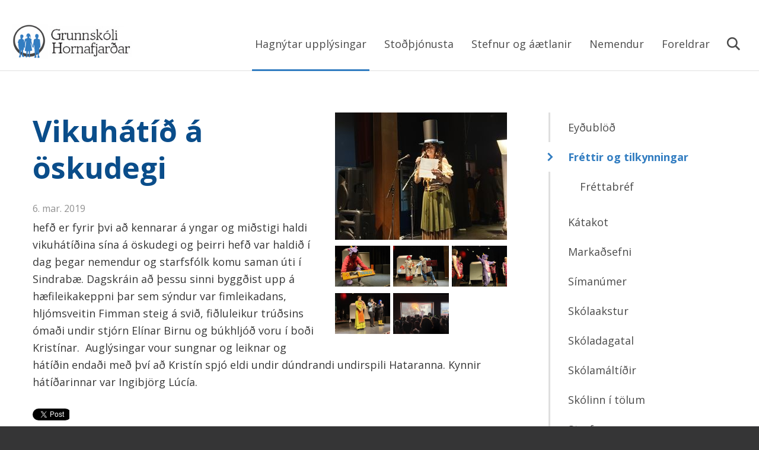

--- FILE ---
content_type: text/html;charset=UTF-8
request_url: https://gs.hornafjordur.is/skolinn/frettir-og-tilkynningar/vikuhatid-a-oskudegi
body_size: 5325
content:

<!DOCTYPE html>
<!-- eplica-no-index -->
<!--[if lt IE 9]><html class="msie" xmlns="http://www.w3.org/1999/xhtml" lang="is"><![endif]--><!--[if gte IE 9]><!-->
<html xmlns="http://www.w3.org/1999/xhtml" lang="is"><!--<![endif]-->
<head>
  <meta charset="utf-8" />
  <meta name="generator" content="Eplica CMS - www.eplica.is" />
  <meta name="HandheldFriendly" content="true" />
  <meta name="viewport" content="width=device-width, initial-scale=1.0" />
  <meta name="format-detection" content="telephone=no">
  <title>Vikuhátíð á öskudegi | Fréttir og tilkynningar | Grunnskóli Hornafjarðar</title>

  <meta property="og:site_name" content="Grunnskóli Hornafjarðar" />
  
  <link rel="shortcut icon" href="/skin/walter/i/fav.png" />
  
  <link rel="canonical" href="https://gs.hornafjordur.is/skolinn/frettir-og-tilkynningar/vikuhatid-a-oskudegi" />
  <script>if(self!=top){var ö=document.documentElement;ö.style.display='none !important';try{top.location.replace(location)}catch(e){setTimeout(function(){ö.innerHTML=''},500)}}</script>
  
  
  <meta name="X-UserstyleURL" content="https://eplica-cdn.is/userstyles/2/?hlogo=100&amp;siteid=foo.is" />
<!--[if (lt IE 9)&(!IEMobile) ]><link href="/skin/walter/main-oldie.css" rel="stylesheet" /><![endif]--><!--[if gte IE 9]><!-->
  <link href="/skin/walter/main.css" rel="stylesheet" /><!--<![endif]-->

  

<!--  ~~~~~~~~~~~~~~~~~~~~~~~~~~~~~
      Eplica web management system
      Eplica 3 : (4 @ f2affd8)
      Tags [release/4.8.1]
      Project Version (master@0b95f3d)
      License Eplica ISP hosted solution
      eplica2.hugsmidjan.is::tomcat-prod4
      ~~~~~~~~~~~~~~~~~~~~~~~~~~~~~
      Hugsmiðjan ehf.
      Tel. +354 550-0900
      info@eplica.is
      www.eplica.is
      ~~~~~~~~~~~~~~~~~~~~~~~~~~~~~  -->

  <link href="/skolinn/frettir-og-tilkynningar/rss.xml" rel="alternate" type="application/rss+xml" title="Fréttir og tilkynningar" />
  
 
<!-- begin og: tags -->
  <meta property="og:type" content="website" />
  <meta property="og:title" content="Vikuh&aacute;t&iacute;&eth; &aacute; &ouml;skudegi" />
<meta name="twitter:card" content="summary_large_image" />
    <meta property="og:image" content="https://gs.hornafjordur.is/media/vor-2019/newsimages/20190306_123805.jpg" />
    <meta name="twitter:image" content="https://gs.hornafjordur.is/media/vor-2019/newsimages/20190306_123805.jpg" />
      <meta property="og:image" content="https://gs.hornafjordur.is/media/vor-2019/newsimages/20190306_124811.jpg" />
      <meta property="og:image" content="https://gs.hornafjordur.is/media/vor-2019/newsimages/20190306_124522.jpg" />
      <meta property="og:image" content="https://gs.hornafjordur.is/media/vor-2019/newsimages/20190306_124142.jpg" />
      <meta property="og:image" content="https://gs.hornafjordur.is/media/vor-2019/newsimages/20190306_123859.jpg" />
    <!-- end og: tags -->


  <!--[if lt IE 9]><script id="shiv" src="//html5shiv.googlecode.com/svn/trunk/html5.js"></script><![endif]-->  <script>(function(f,u,c,i,t){ u[c]+=' _ '+f;setTimeout(function(r,e,m,v){r=f.split(i);e=0;v=u[c]+i;while(m=r[e++]){v=v.replace(i+m+i,i)}(u[c]+i)!==v&&(u[c]=v)},8000);t=document.createElement('input');if('placeholder' in t){u[c]+=' supports-placeholders';}})('beforejsinit',document.getElementsByTagName('html')[0],'className',' ');</script>
  <script src='https://eplica-cdn.is/req/jqreq.js'></script>
  <script src='/skin/walter/SITE.js'></script>

  
</head>
<!-- /eplica-no-index -->
<body class=" twocol">

<div class="pghead" id="pghead">
<div class="wrap">

  
<!-- eplica-no-index -->
<div class="brand" role="banner"><a href="/" title="Grunnskóli Hornafjarðar - forsíða"
    >Grunnskóli Hornafjarðar</a></div>
<div class="skiplink"><p><a href='#pgnav' title='Valmynd'>Valmynd</a></p><hr /></div>
<!-- /eplica-no-index -->



  
</div>
</div>


<div class="pgwrap">
  

  <div class="pginner">
    
<div role="main" class="pgmain">
<div class="wrap">
    
        








<!-- eplica-search-index-fields
     SearchType=Article
     title=Vikuhátíð á öskudegi
     articlepublisheddate=1551893820000
     articlechangeddate=1551916800000
     eplica-search-index-fields -->



<!-- eplica-contentid 1-471-MainContent -->
<div class="article news box" data-aid="471">
  
  <div class="boxbody">
    



    
<div class="imagebox">
    <ul class="imagelist">

        <li class="image">
            <a href="/media/vor-2019//large/20190306_123805.jpg" class="img"><img  src="/media/vor-2019/newsimages/20190306_123805.jpg" alt=""/></a>
            
            <div class="longdesc">
                
                
            </div>
            
            
            
        </li>
        
        <li class="image">
            <a href="/media/vor-2019//large/20190306_124811.jpg" class="img"><img  src="/media/vor-2019/newsimages/20190306_124811.jpg" alt=""/></a>
            
            <div class="longdesc">
                
                
            </div>
            
            
            
        </li>
        
        <li class="image">
            <a href="/media/vor-2019//large/20190306_124522.jpg" class="img"><img  src="/media/vor-2019/newsimages/20190306_124522.jpg" alt=""/></a>
            
            <div class="longdesc">
                
                
            </div>
            
            
            
        </li>
        
        <li class="image">
            <a href="/media/vor-2019//large/20190306_124142.jpg" class="img"><img  src="/media/vor-2019/newsimages/20190306_124142.jpg" alt=""/></a>
            
            <div class="longdesc">
                
                
            </div>
            
            
            
        </li>
        
        <li class="image">
            <a href="/media/vor-2019//large/20190306_123859.jpg" class="img"><img  src="/media/vor-2019/newsimages/20190306_123859.jpg" alt=""/></a>
            
            <div class="longdesc">
                
                
            </div>
            
            
            
        </li>
        
        <li class="image">
            <a href="/media/vor-2019//large/20190306_125721.jpg" class="img"><img  src="/media/vor-2019/newsimages/20190306_125721.jpg" alt=""/></a>
            
            <div class="longdesc">
                
                
            </div>
            
            
            
        </li>
        
    </ul>
</div>



    


    
      <h1>Vikuhátíð á öskudegi</h1>
      
    

    
<!-- eplica-no-index -->
     <p class="meta">
      
      
        <span class='date'>6. mar. 2019</span>
        
      
      
      
     </p>
<!-- /eplica-no-index -->
    

  

  

  
    

    
    <p>hefð er fyrir þvi að kennarar á yngar og miðstigi haldi vikuhátíðina sína á öskudegi og þeirri hefð var haldið í dag þegar nemendur og starfsfólk komu saman úti í Sindrabæ. Dagskráin að þessu sinni byggðist upp á hæfileikakeppni þar sem sýndur var fimleikadans, hljómsveitin Fimman steig á svið, fiðluleikur trúðsins ómaði undir stjórn Elínar Birnu og búkhljóð voru í boði Kristínar.  Auglýsingar vour sungnar og leiknar og hátíðin endaði með því að Kristín spjó eldi undir dúndrandi undirspili Hataranna. Kynnir hátíðarinnar var Ingibjörg Lúcía.</p>


    





















  </div>
</div>

<hr class="stream" />


        
    
    </div>
</div>

    
<div class="pgextra2" id="pgnav">

    
        <!-- eplica-no-index -->
              <div class="mnav mnav-mega"
                 role="navigation"
                 aria-labelledby="menu90043269"
              >
                <h2 class="boxhead" id="menu90043269">Aðalvalmynd</h2>
                <div class="boxbody">
                    <ul class="level1"
                      ><li class="milli parent branch"><a href="/hagnytar-upplysingar/" class="cat2">Hagnýtar upplýsingar</a
                    
                      ><ul class="level2"
                        ><li><a href="/skolinn/eydublod/">Eyðublöð</a
                    ></li
                        ><li class="current branch"><a href="/skolinn/frettir-og-tilkynningar/">Fréttir og tilkynningar</a
                    
                        ><ul class="level3"
                          ><li class=" last"><a href="/skolinn/frettir-og-tilkynningar/frettabref/">Fréttabréf</a
                    ></li
                        ></ul
                        ></li
                        ><li><a href="/hagnytar-upplysingar/katakot/">Kátakot</a
                    ></li
                        ><li><a href="/hagnytar-upplysingar/markadsefni/">Markaðsefni</a
                    ></li
                        ><li><a href="/hagnytar-upplysingar/simanumer/">Símanúmer</a
                    ></li
                        ><li><a href="/hagnytar-upplysingar/skolaakstur/">Skólaakstur</a
                    ></li
                        ><li><a href="/hagnytar-upplysingar/skoladagatal/">Skóladagatal</a
                    ></li
                        ><li class="branch"><a href="/hagnytar-upplysingar/matsedill/">Skólamáltíðir</a
                    
                        ><ul class="level3"
                          ><li class=" last"><a href="/hagnytar-upplysingar/matsedill/matsedill/">Matseðill</a
                    ></li
                        ></ul
                        ></li
                        ><li><a href="/skolinn/skolinn-i-tolum/">Skólinn í tölum</a
                    ></li
                        ><li class="branch"><a href="/skolinn/starfsmenn/">Starfsmenn</a
                    
                        ><ul class="level3"
                          ><li><a href="/skolinn/starfsmenn/laus-storf/">Laus störf</a
                    ></li
                          ><li><a href="/skolinn/starfsmenn/starfsmannastefna/">Starfsmannastefna</a
                    ></li
                          ><li><a href="/skolinn/starfsmenn/starfslysingar/">Starfslýsingar</a
                    ></li
                          ><li class=" last"><a href="/skolinn/starfsmenn/starfsthrounaraaetlun/">Starfsþróunaráætlun</a
                    ></li
                        ></ul
                        ></li
                        ><li class=" last"><a href="/skolinn/stjorn-skolans/">Stjórn skólans</a
                    ></li
                      ></ul
                      ></li
                      ><li class="milli branch"><a href="/thjonusta/" class="cat3">Stoðþjónusta</a
                    
                      ><ul class="level2"
                        ><li><a href="/thjonusta/um-stodthjonustuna/">Um stoðþjónustuna</a
                    ></li
                        ><li class="branch"><a href="/thjonusta/islenska-sem-annad-mal/">Íslenska sem annað mál</a
                    
                        ><ul class="level3"
                          ><li><a href="/thjonusta/islenska-sem-annad-mal/namsefni/">Námsefni</a
                    ></li
                          ><li><a href="/thjonusta/islenska-sem-annad-mal/vefslodir/">Vefslóðir</a
                    ></li
                          ><li><a href="/thjonusta/islenska-sem-annad-mal/namsmat/">Námsmat</a
                    ></li
                          ><li><a href="/thjonusta/islenska-sem-annad-mal/motokuaaetlun/">Móttökuáætlun</a
                    ></li
                          ><li class=" last"><a href="/thjonusta/islenska-sem-annad-mal/skoli-heimili/">Skóli - heimili</a
                    ></li
                        ></ul
                        ></li
                        ><li><a href="/thjonusta/namsadstod/">Námsaðstoð</a
                    ></li
                        ><li class=" last"><a href="/thjonusta/skolahjukrun/">Skólahjúkrun</a
                    ></li
                      ></ul
                      ></li
                      ><li class="milli branch"><a href="/stefna-og-aaetlun/" class="cat4">Stefnur og áætlanir</a
                    
                      ><ul class="level2"
                        ><li class="branch"><a href="/stefna-og-aaetlun/aherslur-i-skolastarfinu-/-throunarstarf/">Áherslur í skólastarfinu / þróunarstarf</a
                    
                        ><ul class="level3"
                          ><li class="branch"><a href="/stefna-og-aaetlun/leid-til-arangurs/">Leið til árangurs (LTÁ)</a
                    
                          ><ul class="level4"
                            ><li class=" last"><a href="/stefna-og-aaetlun/leid-til-arangurs/ut/">Upplýsinga og tæknimennt (UT)</a
                    ></li
                          ></ul
                          ></li
                          ><li class=" last branch"><a href="/stefna-og-aaetlun/heilbrigdi-og-velferd/">Heilbrigði og velferð (HOV)</a
                    
                          ><ul class="level4"
                            ><li><a href="/stefna-og-aaetlun/heilbrigdi-og-velferd/graenfaniumhverfi/">Grænfáni/umhverfi</a
                    ></li
                            ><li><a href="/stefna-og-aaetlun/heilbrigdi-og-velferd/heilsueflandi-grunnskoli/">Heilsueflandi Grunnskóli</a
                    ></li
                            ><li class=" last"><a href="/stefna-og-aaetlun/heilbrigdi-og-velferd/uppeldi-til-abyrgdar/">Uppeldi til ábyrgðar</a
                    ></li
                          ></ul
                          ></li
                        ></ul
                        ><li class="branch"><a href="/stefna-og-aaetlun/skolanamskra/">Skólanámskrá</a
                    
                        ><ul class="level3"
                          ><li><a href="/stefna-og-aaetlun/skolanamskra/almennur-hluti-skolanamskrar/">Almennur hluti skólanámskrár</a
                    ></li
                          ><li><a href="/stefna-og-aaetlun/skolanamskra/bekkjarnamskra/">Bekkjarnámskrá</a
                    ></li
                          ><li><a href="/stefna-og-aaetlun/skolanamskra/namsaaetlanir/">Námsáætlanir</a
                    ></li
                          ><li class=" last"><a href="/stefna-og-aaetlun/skolanamskra/valbaeklingar/">Valbæklingar</a
                    ></li
                        ></ul
                        ></li
                        ><li><a href="/stefna-og-aaetlun/samstarf/">Samstarf</a
                    ></li
                        ><li class="branch"><a href="/stefna-og-aaetlun/starfsaaetlun/">Starfsáætlun</a
                    
                        ><ul class="level3"
                          ><li class=" last"><a href="/stefna-og-aaetlun/starfsaaetlun/veftenglar/">veftenglar</a
                    ></li
                        ></ul
                        ></li
                        ><li class="branch"><a href="/stefna-og-aaetlun/sjalfsmat/">Mat á skólastarfi</a
                    
                        ><ul class="level3"
                          ><li class="branch"><a href="/stefna-og-aaetlun/sjalfsmat/innra-mat/">Innra mat</a
                    
                          ><ul class="level4"
                            ><li><a href="/stefna-og-aaetlun/sjalfsmat/innra-mat/adrar-skyrslur/">Aðrar skýrslur</a
                    ></li
                            ><li class="branch"><a href="/stefna-og-aaetlun/sjalfsmat/innra-mat/gaedagreinir-2/">Gæðagreinar 2</a
                    
                            ><ul class="level5"
                              ><li><a href="/stefna-og-aaetlun/sjalfsmat/innra-mat/gaedagreinir-2/gaedagreinar-pdf-form/">Gæðagreinar pdf form</a
                    ></li
                              ><li class=" last"><a href="/stefna-og-aaetlun/sjalfsmat/innra-mat/gaedagreinir-2/gaedagreinar-matseydublod/">Gæðagreinar matseyðublöð</a
                    ></li
                            ></ul
                            ></li
                            ><li class=" last"><a href="/stefna-og-aaetlun/sjalfsmat/innra-mat/sjalfsmatsskyrslur/">Sjálfsmatsskýrslur</a
                    ></li
                          ></ul
                          ></li
                          ><li class=" last"><a href="/stefna-og-aaetlun/sjalfsmat/ytramat/">Ytra mat</a
                    ></li
                        ></ul
                        ></li
                        ><li><a href="/stefna-og-aaetlun/stefna-skolans/">Stefna skólans</a
                    ></li
                        ><li class=" last"><a href="/stefna-og-aaetlun/serstada-skolans/">Sérstaða skólans</a
                    ></li
                      ></ul
                      ></li
                      ><li class="milli branch"><a href="/nemendur/" class="cat5">Nemendur</a
                    
                      ><ul class="level2"
                        ><li><a href="/nemendur/nemendur/">Bekkir og umsjónarkennarar</a
                    ></li
                        ><li><a href="/nemendur/eineltisaaetlun/">Eineltisáætlun</a
                    ></li
                        ><li><a href="/nemendur/felagsstarf/">Félagsstarf</a
                    ></li
                        ><li><a href="/nemendur/heimanam/">Heimanám</a
                    ></li
                        ><li><a href="/nemendur/hugmyndarad/">Hugmyndaráð</a
                    ></li
                        ><li><a href="/nemendur/myndbond/">Myndbönd</a
                    ></li
                        ><li><a href="/nemendur/myndir/">Myndir</a
                    ></li
                        ><li><a href="/nemendur/nemendarad/">Nemendaráð</a
                    ></li
                        ><li><a href="/nemendur/skolabragur/">Skólabragur</a
                    ></li
                        ><li><a href="/nemendur/skolareglur/">Skólareglur</a
                    ></li
                        ><li><a href="/nemendur/valbaeklingar/">Valbæklingar</a
                    ></li
                        ><li class=" last"><a href="/nemendur/umhverfisnefnd/">Umhverfisnefnd</a
                    ></li
                      ></ul
                      ></li
                      ><li class="milli last branch"><a href="/foreldrar/" class="cat6">Foreldrar</a
                    
                      ><ul class="level2"
                        ><li class="branch"><a href="/foreldrar/foreldrafelag/">Foreldrafélag</a
                    
                        ><ul class="level3"
                          ><li class=" last"><a href="/foreldrar/foreldrafelag/bekkjatenglar/">Bekkjatenglar</a
                    ></li
                        ></ul
                        ></li
                        ><li><a href="/foreldrar/heimanam/">Heimanám</a
                    ></li
                        ><li><a href="/foreldrar/radabanki-foreldra/">Ráðabanki foreldra</a
                    ></li
                        ><li><a href="/foreldrar/skolarad/">Skólaráð</a
                    ></li
                        ><li><a href="/foreldrar/vidtalstimar-kennara/">Viðtalstímar kennara</a
                    ></li
                        ><li><a href="/foreldrar/vefsidur/">Vefsíður</a
                    ></li
                        ><li class=" last"><a href="/foreldrar/skolasoknarkerfi/">Skólasóknarkerfi</a
                    ></li
                     ></ul></li
                 ></ul>
             
                </div>
              </div>
              <hr class="stream" />
        
      <!-- /eplica-no-index -->
  


        
    
        

<!-- eplica-no-index -->
<div class="qsearch" role="search">
  <h2 class="boxhead">Leita á vefnum</h2>
  <form class="boxbody" action="/leit" >
    
    <span class="fi_txt req"><label for="qstr">Sláðu inn leitarorð</label><input id="qstr" name="q" value="" /></span>
    <span class="fi_btn">
    
      <input class="submit" type="submit" value="Leita" />
    
    </span>
  
  </form>
</div>
<hr class="stream" />
<!-- /eplica-no-index -->





        
    
        <!-- eplica-no-index -->
              <div class="snav snav-white"
                
                
              >
                
                <div class="boxbody">
                    <ul class="level1"
                      ><li class="cat1"><a href="/skolinn/eydublod/" class="cat1">Eyðublöð</a
                    ></li
                      ><li class="cat2 current branch"><a href="/skolinn/frettir-og-tilkynningar/" class="cat2">Fréttir og tilkynningar</a
                    
                      ><ul class="level2"
                        ><li class=" last"><a href="/skolinn/frettir-og-tilkynningar/frettabref/">Fréttabréf</a
                    ></li
                      ></ul
                      ></li
                      ><li class="cat3"><a href="/hagnytar-upplysingar/katakot/" class="cat3">Kátakot</a
                    ></li
                      ><li class="cat4"><a href="/hagnytar-upplysingar/markadsefni/" class="cat4">Markaðsefni</a
                    ></li
                      ><li class="cat5"><a href="/hagnytar-upplysingar/simanumer/" class="cat5">Símanúmer</a
                    ></li
                      ><li class="cat6"><a href="/hagnytar-upplysingar/skolaakstur/" class="cat6">Skólaakstur</a
                    ></li
                      ><li class="cat7"><a href="/hagnytar-upplysingar/skoladagatal/" class="cat7">Skóladagatal</a
                    ></li
                      ><li class="cat8 branch"><a href="/hagnytar-upplysingar/matsedill/" class="cat8">Skólamáltíðir</a
                    ></li
                      ><li class="cat9"><a href="/skolinn/skolinn-i-tolum/" class="cat9">Skólinn í tölum</a
                    ></li
                      ><li class="cat10 branch"><a href="/skolinn/starfsmenn/" class="cat10">Starfsmenn</a
                    ></li
                      ><li class="cat11 last"><a href="/skolinn/stjorn-skolans/" class="cat11">Stjórn skólans</a
                    ></li
                 ></ul>
             
                </div>
              </div>
              <hr class="stream" />
        
      <!-- /eplica-no-index -->
  


        
    <!-- eplica-no-index --><div id="google_translate_element"></div>
        <script type="text/javascript">
          function googleTranslateElementInit() {
          new google.translate.TranslateElement({pageLanguage: 'is', includedLanguages: 'ar,da,de,en,es,fr,hr,is,lt,no,pl,pt,sr,sv', layout: google.translate.TranslateElement.InlineLayout.SIMPLE}, 'google_translate_element');
          }
        </script>        
        <script type="text/javascript" src="//translate.google.com/translate_a/element.js?cb=googleTranslateElementInit"></script><!-- /eplica-no-index -->
    
</div>

  </div>

  
</div>
<footer class="pgfoot">
<div class="wrap">
  <div class="footwrap">
        <div class="boxlogo">
          <div class="boxbody">
            <img class="logo" src="/skin/walter/i/footerlogo.png" alt="Grunnskóli Hornafjarðar" />
          </div>
        </div>

        <div class="contact-direct">
          <div class="boxbody">
            <p><b>Aðalnúmer</b><a href="tel:+3544708400" class="phone">470 8400</a></span></p>
          </div>
        </div>
        <hr class="stream" />

        <div class="office boxright">
          <div class="boxbody">
            <p><b>Hafnarskóli</b>Svalbarði, <span>780 Höfn í Hornafirði</span></p>
            <p><b>Heppuskóli</b>Víkurbraut, <span>780 Höfn í Hornafirði</span></p>
          </div>
        </div>
        <hr class="stream" />

        <div class="opening-hours boxright">
          <div class="boxbody">
            <p><b>Skólinn er opinn</b>virka daga frá kl. 7.50-15:30</p>
            <p><b>Netfang skrifstofu</b><span class="netfang">skrifstofagrunnsk (hjá) hornafjordur.is</span></p>
          </div>
        </div>
        <hr class="stream" />

    </div>
  
	<!-- eplica-no-index -->
    <div class="byggiraeplica" lang="is"><span class="stream">Þetta vefsvæði  </span><a href="http://www.eplica.is/" title="Þetta vefsvæði byggir á Eplica" target="_blank">byggir á Eplica</a></div>
    <!-- /eplica-no-index -->

</div>
</footer>


  
  

  <script src='/skin/walter/main.js'></script>
  
  
        
<!-- Google Analytics -->
<script>
  (function(g,a){g['GoogleAnalyticsObject']=a;g[a]=g[a]||function(){(g[a].q=g[a].q||[]).push(arguments)};g[a].l=1*new Date()})(window,'ga');
  ga('create', 'Google Analytics kóða vantar', 'auto');
  ga('set', 'anonymizeIp', true);
  ga('send', 'pageview');

  if ( !window.gaHXM ) {
      window.gaHXM = {
          loadScript: 
              function (opts) {
                  var script = document.createElement('script');
                  script.async = 1;
                  script.src = '//www.google-analytics.com/analytics'+(opts==='debug'?'_debug':'')+'.js';
                  var refNode = document.getElementsByTagName('script')[0];
                  refNode.parentNode.insertBefore( script, refNode );
                  window.gaHXM.loadScript = function () {};
              },
      };
  }

 
  gaHXM.loadScript();
 

</script>
<!-- End Google Analytics -->

        
    

</body>
</html>



--- FILE ---
content_type: text/css
request_url: https://gs.hornafjordur.is/skin/walter/main.css
body_size: 14422
content:
@import url(//fonts.googleapis.com/css?family=Open+Sans:300,400,700,400italic|Merriweather:400,400italic);
@font-face{font-family:icons;src:url(i/icons.eot);font-weight:400;font-style:normal;src:url(i/icons.eot?#iefix) format("embedded-opentype"),url(i/icons.woff) format("woff"),url(i/icons.ttf) format("truetype"),url(i/icons.svg#icons) format("svg")}
@media screen{
html{font-family:sans-serif;-ms-text-size-adjust:100%;-webkit-text-size-adjust:100%}
body{margin:0}
article,aside,details,figcaption,figure,footer,header,main,menu,nav,section,summary{display:block}
audio,canvas,progress,video{display:inline-block}
audio:not([controls]){display:none;height:0}
progress{vertical-align:baseline}
[hidden],template{display:none}
a{background-color:transparent;-webkit-text-decoration-skip:objects}
a:active,a:hover{outline-width:0}
abbr{border-bottom:none;text-decoration:underline;-webkit-text-decoration:underline dotted;text-decoration:underline dotted}
b,strong{font-weight:inherit}
b,strong{font-weight:bolder}
dfn{font-style:italic}
h1{font-size:2em;margin:.67em 0}
mark{background-color:#ff0;color:#000}
small{font-size:80%}
sub,sup{font-size:75%;line-height:0;position:relative;vertical-align:baseline}
sub{bottom:-.25em}
sup{top:-.5em}
img{border-style:none}
svg:not(:root){overflow:hidden}
code,kbd,pre,samp{font-family:monospace,monospace;font-size:1em}
figure{margin:1em 40px}
hr{box-sizing:content-box;height:0;overflow:visible}
button,input,optgroup,select,textarea{font:inherit;margin:0}
optgroup{font-weight:700}
button,input{overflow:visible}
button,select{text-transform:none}
[type=reset],[type=submit],button,html [type=button]{-webkit-appearance:button}
[type=button]::-moz-focus-inner,[type=reset]::-moz-focus-inner,[type=submit]::-moz-focus-inner,button::-moz-focus-inner{border-style:none;padding:0}
[type=button]:-moz-focusring,[type=reset]:-moz-focusring,[type=submit]:-moz-focusring,button:-moz-focusring{outline:1px dotted ButtonText}
fieldset{border:1px solid silver;margin:0 2px;padding:.35em .625em .75em}
legend{box-sizing:border-box;color:inherit;display:table;max-width:100%;padding:0;white-space:normal}
textarea{overflow:auto}
[type=checkbox],[type=radio]{box-sizing:border-box;padding:0}
[type=number]::-webkit-inner-spin-button,[type=number]::-webkit-outer-spin-button{height:auto}
[type=search]{-webkit-appearance:textfield;outline-offset:-2px}
[type=search]::-webkit-search-cancel-button,[type=search]::-webkit-search-decoration{-webkit-appearance:none}
::-webkit-input-placeholder{color:inherit;opacity:.54}
::-webkit-file-upload-button{-webkit-appearance:button;font:inherit}
html{overflow-y:scroll}
[tabindex]{outline:0}
input[type=date],input[type=email],input[type=number],input[type=password],input[type=search],input[type=tel],input[type=text],input[type=url],textarea{-webkit-appearance:none}
input[type=number]::-webkit-inner-spin-button,input[type=number]::-webkit-outer-spin-button{-webkit-appearance:none;margin:0}
abbr{text-decoration:none;border-bottom:1px dotted}
sub,sup{position:static;line-height:inherit;top:auto;bottom:auto;display:inline-block;vertical-align:middle}
sup{margin-top:-1.1em}
sub{margin-bottom:-.85em}
button{cursor:pointer}
table{border-collapse:collapse;border-spacing:0}
.focustarget,.stream{position:absolute;right:9999px;left:auto;white-space:nowrap}
.print-only{display:none}
.stream a:active,.stream a:focus,a.stream:active,a.stream:focus{background:#fff;border:1px solid #029;margin:0;padding:3px 5px;color:#c00;right:0;z-index:9999;font-size:1em;white-space:nowrap}
.stream a:active,.stream a:focus{position:absolute;right:-9999px}
hr.stream{display:none}
html.ajax-wait,html.ajax-wait *{cursor:wait!important}
*,:after,:before{box-sizing:border-box}
body{color:#383838;line-height:1.65;font-family:'Open Sans',sans-serif;font-size:18px;word-wrap:break-word}
.clear{display:none}
.boxhead,h1,h2,h3,h4{margin:45px 0 .5em 0;line-height:1.25;text-transform:uppercase;font-weight:700}
.pgmain .boxhead,h1{font-size:2.777777em;margin-top:0;color:#0a4d8a;font-family:'Open Sans',sans-serif}
.boxhead,h2{font-size:2.222222em;color:#0a4d8a;font-family:'Open Sans',sans-serif}
h3{font-size:1.555555em;color:#0a4d8a;font-family:'Open Sans',sans-serif}
h4{font-size:1.222222em;color:#0a4d8a;font-family:'Open Sans',sans-serif}
h1+h2,h2+h3,h3+h4{margin-top:.6em}
.boxhead{margin-top:0}
.boxhead a{color:inherit}
dl,ol,p,table{margin-top:0;margin-bottom:30px}
ul{margin:0;padding:0;list-style:none}
ol{counter-reset:ol;padding-left:1.5em}
ol[data-oltype]{list-style:none}
ol[data-oltype]>li:before{counter-increment:ol;content:counter(ol) ". ";float:left;min-width:2.5em;text-align:right;margin:0 .3em -.5em -2.8em}
ol[data-oltype="a"]>li:before{content:counter(ol,lower-alpha) ". "}
ol[data-oltype="A"]>li:before{content:counter(ol,upper-alpha) ". "}
ol[data-oltype="i"]>li:before{content:counter(ol,lower-roman) ". "}
ol[data-oltype="I"]>li:before{content:counter(ol,upper-roman) ". "}
li[style*="list-style: none"]:before,li[style*="list-style:none"]:before{content:none!important}
a{color:#327dc1;text-decoration:none;transition:color 80ms ease-in-out,background-color 8ms ease-in-out}
audio,iframe,img,video{max-width:100%;vertical-align:middle}
blockquote{position:relative;border:1px solid #dfdfdf;font-style:italic;clear:both;margin:0 30px 30px}
blockquote p:last-child{margin-bottom:0}
blockquote:before{position:absolute;display:block;top:0;left:-30px;content:'\201d';font-family:Georgia,serif;font-size:60px;line-height:1em;color:#383838}
abbr,acronym{cursor:help;border:0}
abbr:hover,acronym:hover{border-bottom:1px dotted #ddd}
.small{font-size:.7em;color:#666}
hr{border:0;height:1px;margin:30px 0;background:#dfdfdf}
}
@media print{
#raggaplay,#webreader-root,#webreaderContainer,.EPLICA_ctrl,.adbanner,.adbox,.advert,.archivelink,.buttons,.byggiraeplica,.chapters,.collapse-closed,.focustarget,.monthlist,.more,.morelink,.moreolder,.pagestyle,.paging,.pgextra1,.pgextra2,.pgextra3,.pgextra4,.pgfoot,.screen-only,.share-widgets,.skiplink,.stream,.tab-box,.yearindex,body form .pickdate,body form .pickdatelink,object{display:none!important}
.msie *,[style*=min-height]{min-height:0!important}
body{font-family:Palatino,"Book Antiqua",Times,"Times New Roman",serif;margin:0;padding:0;font-size:12pt;line-height:1.25;color:#000}
caption,div,table{font-size:1em}
a{font-weight:700;text-decoration:none}
blockquote,dl,ol,p,table,ul{margin-top:0;margin-bottom:.67em}
ol,ul{margin-left:0;padding-left:2.25em}
img{margin:0;border:0;padding:0;page-break-inside:avoid}
caption,h1,h2,h3,h4,h5{font-family:Helvetica,Geneva,Arial,sans-serif;page-break-after:avoid;page-break-inside:avoid;font-weight:700;margin:0 0 .5em}
h1{font-size:1.5em}
h2{font-size:1.33em;margin-top:1.85em}
h3{font-size:1.1em;margin-top:1.1em}
caption,h4{font-size:.9em;margin-top:1em;margin-bottom:0}
h1 a,h2 a,h3 a,h4 a{color:#000}
blockquote,h2,h3,li,p{orphans:3;widows:3}
blockquote,pre{border:1px solid #ccc;padding:5px;page-break-inside:avoid}
table{border-collapse:collapse;border-top:.67pt solid #ccc;border-left:.67pt solid #ccc}
caption{text-align:left}
thead{display:table-header-group}
thead tr:last-child>th{border-bottom:1pt solid #666}
tr{page-break-inside:avoid}
td,th{page-break-inside:avoid;vertical-align:top;text-align:left;border-right:.67pt solid #ccc;border-bottom:.67pt solid #ccc;padding:.2em .5em}
td.num,th.num{text-align:right;white-space:nowrap}
table.grid{page-break-inside:auto;border:0}
table.grid td{page-break-inside:avoid;widows:2;orphans:2;border:0;padding:0}
label{clear:both;margin-top:.2em}
.fi_txt label{display:block;float:left;width:10em}
.fi_bdy label{display:block}
.fi_bdy,.fi_chk,.fi_rdo,.fi_txt{clear:both}
.fi_chk input{float:left}
.pghead{padding-bottom:.4em;border-bottom:1pt solid #000;margin-bottom:1.2em}
.pghead h1{font-size:1.33em;margin:0;font-weight:700;white-space:nowrap;text-transform:uppercase}
.pghead img{max-height:3em;width:auto;vertical-align:middle}
.box{clear:both;padding-bottom:1.5em;border-bottom:1pt solid #000;margin-bottom:.8em}
.box::after{content:' ';clear:both;display:block;height:0}
.boxhead{font-size:1.5em;margin-top:0}
.article .boxhead{display:none}
.article h2.subtitle{font-size:1.1em;margin-top:0}
.article .meta{font-style:italic;margin-top:.67em}
.article img{clear:both;margin:.2em 0 .5em 0;max-width:100%}
.article .imgright,.article img.right{float:right;margin:.2em 0 .4em 1em;max-width:45%}
.article .imgleft,.article img.left{float:left;margin:.2em 1em .4em 0;max-width:45%}
.article img.big{display:block;margin:0 auto .7em auto;text-align:center}
.article .imagebox,.article .imgbox{float:right;margin:0 0 1em 0;border-bottom:none;max-width:45%}
.article .imagebox a:after,.article .imgbox a:after{content:none}
.article .imagebox .boxbody,.article .imgbox .boxbody{padding-left:1em}
.article ul.imagelist{padding:0;list-style:none}
.article .imagebox img,.article .imgbox img{max-width:100%}
.article .imgbox .imgcontent{font-size:.8em}
.article .imgbox .imgmeta{margin-top:.3em;font-size:.7em;color:#666}
.article .chapters a:after,.article .meta a:after{content:none}
.articlelist .meta{font-family:Palatino,"Book Antiqua",Times,"Times New Roman",serif;font-weight:400;font-size:.95em;margin-right:.25em}
.articlelist ul{padding-left:0;list-style:none}
.articlelist li{margin-bottom:.67em}
.articlelist li a{font-family:Helvetica,Geneva,Arial,sans-serif;font-weight:700}
.articlelist .item{margin-bottom:.9em;clear:both}
.articlelist .item img{float:right;margin:.2em 0 .5em 1em;max-width:45%}
.articlelist .item h3{font-size:1em;margin:.6em 0 .2em 0}
.articlelist .item h3 a{font-size:1.05em}
.articlelist .item h3 .meta{display:block}
.quizbox{page-break-inside:avoid}
.pgmain .quizbox{display:block}
.quizbox h3{font-size:1em}
.quizbox .question{font-weight:700}
.quizbox ul{page-break-inside:avoid;page-break-before:avoid;padding-left:0;list-style:none}
.quizbox .bar{page-break-before:avoid;display:block;border:.05em solid #000;margin-bottom:.5em}
.quizbox .results .bar img{height:1.2em}
}
@media aural,braille,embossed,tty{
.print-only,.screen-only{display:none;speak:none}
}
@media screen and (max-width:759px){
body{font-size:16px}
.pgmain .boxhead,h1{font-size:2em}
.boxhead,h2{font-size:1.625em}
h3{font-size:1.375em}
h4{font-size:1.0625em}
}
@media screen and (min-width:760px) and (max-width:1399px),screen and (min-width:760px) and (max-height:699px){
body{font-size:18px}
}
@media screen{
html{background:#313132;min-width:320px}
.pgwrap{background:#fff}
.pgtop::after{content:' ';clear:both;display:block;height:0}
.pgmain{position:relative}
.pgbottom>.wrap,.pgfoot>.wrap,.pginner{max-width:1200px;padding:0 15px;margin:0 auto}
.pgbottom>.wrap::after,.pgfoot>.wrap::after,.pginner::after{content:' ';clear:both;display:block;height:0}
.pginner{padding-top:40px;padding-bottom:25px}
.pgbottom{margin-top:-25px;padding-bottom:25px}
.byggiraeplica{padding:0;text-align:right;line-height:0;position:absolute;left:0;right:0;margin-left:auto;margin-right:auto;box-sizing:border-box;max-width:100%;width:1200px;text-align:right;padding-right:15px;margin-top:-40px}
.byggiraeplica>a{overflow:hidden;white-space:nowrap;text-indent:150%;text-align:left;background:none 100% 50% no-repeat;display:inline-block;width:135px;height:20px;background-image:url(https://eplica-cdn.is/f/e2-w25.png)}
.byggiraeplica>a:lang(is){background-image:url(https://eplica-cdn.is/f/ba_e2-w25.png)}
.byggiraeplica>a:lang(is){width:124px}
.box{margin-bottom:40px}
.boxbody::after{content:' ';clear:both;display:block;height:0}
}
@media screen and (min-width:760px){
.pgmain .wrap{margin:0 -10px}
.pgmain .wrap .box{padding:0 10px}
.tw33,.tw50,.tw67,.w25,.w33,.w42,.w50,.w58,.w67,.w75{display:inline-block;vertical-align:top;margin-right:-.28em}
.rightcol{float:right;margin-right:0}
.w25{width:25%}
.w33{width:33.333%}
.w42{width:42%}
.w50{width:50%}
.w58{width:58%}
.w67{width:66.666%}
.w75{width:75%}
.flex{width:auto}
.flex.w25{max-width:25%}
.flex.w33{max-width:33.333%}
.flex.w50{max-width:50%}
.flex.w67{max-width:66.666%}
.flex.w75{max-width:75%}
}
@media screen and (min-width:760px) and (max-width:899px){
.pginner{padding-top:40px;padding-bottom:40px}
.pgbottom{margin-top:-40px;padding-bottom:60px}
.tw33{width:33.333%}
.tw50{width:50%}
.tw67{width:66.666%}
.flex{width:auto}
.flex.tw33{max-width:33.333%}
.flex.tw50{max-width:50%}
.flex.tw67{max-width:66.666%}
.tw100{display:block;float:none;width:auto}
}
@media screen and (min-width:900px){
html{overflow-x:hidden}
html.msie{overflow-x:auto}
html.msie body{min-width:990px}
.pgbottom>.wrap,.pgfoot>.wrap,.pghead>.wrap,.pginner{padding:0 15px}
.pginner{padding-top:70px;padding-bottom:80px}
.pgbottom{margin-top:-80px;padding-bottom:100px}
.twocol .pgmain{float:left;margin-right:5.982905%;width:68.376068%;min-height:250px}
.twocol .pgextra2{float:left;width:25.641025%}
.onecol .pgextra2 .box{display:none}
.pgfoot{clear:both;background:#313132}
.pghead .skiplink{position:absolute;right:9999px;white-space:nowrap;top:10px;font-size:1em}
.pghead .skiplink a:active,.pghead .skiplink a:focus{position:absolute;right:-9999px;background:#fff;border:1px solid #029;margin:0;padding:3px 5px;color:#c00;z-index:9999;font-size:1em;white-space:nowrap}
}
@media screen and (min-width:1400px) and (min-height:700px){
.pginner{padding-top:100px;padding-bottom:110px}
.pgbottom{margin-top:-110px;padding-bottom:130px}
.pgmain .wrap{margin:0 -15px}
.pgmain .wrap .box{padding:0 15px}
.box{margin-bottom:30px}
}
@media screen{
.pghead{background:#fff;border-bottom:1px solid #dfdfdf}
.pghead .brand{margin:0;font-size:1em}
.pghead .brand a{overflow:hidden;white-space:nowrap;text-indent:150%;text-align:left;letter-spacing:-.4em;text-shadow:none!important;color:transparent!important;display:block;background:url(i/sitelogo.png) 0 50% no-repeat;background-size:contain}
.pghead .brand .slogan{position:absolute;right:9999px;left:auto}
}
@media screen and (max-width:899px){
html{padding-top:60px}
.pghead{position:fixed;z-index:999;top:0;left:0;right:0;height:60px}
.pghead .wrap{padding:0 15px}
.pghead .brand{padding-top:6px}
.pghead .brand a{height:50px}
.pghead .skiplink{position:absolute;right:10px;top:10px;line-height:1em}
.pghead .skiplink a{display:block;width:40px;height:40px;color:#327dc1;text-decoration:none;overflow:hidden;white-space:nowrap}
.pghead .skiplink a:before{display:inline-block;text-indent:0;text-align:center;vertical-align:top;font-family:icons,Arial,Helvetica,sans-serif;speak:none;font-weight:400;font-style:normal;white-space:nowrap;-webkit-font-smoothing:antialiased;-moz-osx-font-smoothing:grayscale;letter-spacing:0;content:'';width:40px;line-height:40px;font-size:21px}
.pghead .skiplink a:active,.pghead .skiplink a:focus,.pghead .skiplink a:hover{color:#666;text-decoration:none}
.is-menu-open .pghead .skiplink a{border-bottom:0;padding-bottom:10px}
.is-menu-open .pghead .skiplink a:before{display:inline-block;text-indent:0;text-align:center;vertical-align:top;font-family:icons,Arial,Helvetica,sans-serif;speak:none;font-weight:400;font-style:normal;white-space:nowrap;-webkit-font-smoothing:antialiased;-moz-osx-font-smoothing:grayscale;letter-spacing:0;content:''}
.pghead .skiplink p{margin:0}
.pghead .skiplink hr{display:none}
html.is-header-fixed .pghead{transform:translate(0,-60px);transition:all 250ms ease-in-out;transition-property:transform}
html.is-header-shown .pghead,html.is-menu-open .pghead{transform:translate(0,0)}
html.is-menu-open .pghead{transition:none}
.beforejsinit .pgextra2,.is-menu-active .pgextra2{display:none}
.is-menu-open{background:#fff}
.is-menu-open .pgextra2{display:block}
.is-menu-open .pgbottom,.is-menu-open .pgextra1,.is-menu-open .pgfoot,.is-menu-open .pgmain,.is-menu-open .pgtop{display:none}
}
@media screen and (min-width:900px){
html{padding-top:140px;transition:padding .1s ease-in-out}
.pghead{position:fixed;z-index:100;top:0;left:0;right:0;height:140px;transition:height .1s ease-in-out}
.pghead .brand{overflow:hidden}
.pghead .brand a{width:400px;height:60px;margin-top:40px;transition:height .1s ease-in-out,margin .1s ease-in-out}
html.pgh-compact .pghead{height:80px}
html.pgh-compact .pghead .brand a{margin-top:15px;height:50px}
}
@media screen and (min-width:1400px){
.pghead .brand{padding-left:30px}
.pghead .brand a{margin-top:35px;height:70px}
}
@media screen{
.tablewrap{overflow:auto;margin-bottom:30px}
.tablewrap table{margin-bottom:0}
caption,table,td,th{border:0;background-color:transparent;padding:0;text-align:left;vertical-align:top}
table{border-bottom:1px solid #dfdfdf;border-left:1px solid #dfdfdf}
caption{font-style:italic;padding:.333em 0;text-align:left}
th abbr:hover,th acronym:hover{border:0}
td,th{padding:.167em 5px;border-right:1px solid #dfdfdf;border-top:1px solid #dfdfdf}
td.center,td[align=center],th.center,th[align=center]{text-align:center}
td.right,td[align=right],th.right,th[align=right]{text-align:right}
td.num,th.num{text-align:right;white-space:nowrap}
thead th,tr.th th{font-weight:700;background-color:#eee}
tr.odd td,tr.odd th{background-color:#f8f8f8}
table.grid,table.grid td{background:0;border:0;padding:0}
table.grid td{padding-right:10px}
}
@media screen and (min-width:760px){
td,th{padding:.333em 10px}
}
@media screen{
.footwrap{color:#fff}
.footwrap a[href]{color:#327dc1}
.footwrap a[href]:active,.footwrap a[href]:focus,.footwrap a[href]:hover{color:#fff}
.footwrap .boxhead{color:#6e6e6e;font-size:1.333333em}
.footwrap .contact-social a{color:#fff}
.footwrap li>:first-child:before{display:inline-block;text-indent:0;text-align:center;vertical-align:top;font-family:icons,Arial,Helvetica,sans-serif;speak:none;font-weight:400;font-style:normal;white-space:nowrap;-webkit-font-smoothing:antialiased;-moz-osx-font-smoothing:grayscale;letter-spacing:0;margin-right:20px;font-size:26px;line-height:26px;color:#327dc1;vertical-align:middle;margin-top:-4px}
.footwrap li.email>:first-child:before{content:''}
.footwrap li.phone>:first-child:before{content:''}
.footwrap li.cal>:first-child:before{content:''}
.footwrap li.veftre>:first-child:before{content:''}
.footwrap li.rss>:first-child:before{content:''}
.footwrap li.chat>:first-child:before{content:''}
.footwrap li.facebook>:first-child:before{content:''}
.footwrap li.twitter>:first-child:before{content:''}
.footwrap li.pinterest>:first-child:before{content:''}
.footwrap li.tubmlr>:first-child:before{content:''}
.footwrap li.youtube>:first-child:before{content:''}
.footwrap li.gplus>:first-child:before{content:''}
}
@media screen and (max-width:759px){
.footwrap{padding-top:15px;padding-bottom:30px}
.footwrap li{margin-bottom:5px}
.footwrap li>:first-child:before{font-size:24px;line-height:24px}
.footwrap p:last-child{margin-bottom:0}
.footwrap .contact-direct,.footwrap .contact-social,.footwrap .office{margin-bottom:15px}
}
@media screen and (min-width:760px){
.footwrap{padding-top:30px;padding-bottom:60px}
.footwrap::after{content:' ';clear:both;display:block;height:0}
.footwrap .boxhead{color:#6e6e6e;font-size:1.333333em}
.footwrap .boxbody{line-height:2em}
.footwrap .boxbody em{font-style:normal;margin-right:10px}
.footwrap>*{display:block;float:left;width:33.333%}
.footwrap .contact-social{padding-left:20px;border-left:1px solid #484849}
}
@media screen and (min-width:1400px) and (min-height:700px){
.footwrap .contact-social{padding-left:30px}
}
@media screen{
form{margin:0 -15px 0 0}
fieldset{padding:0;margin:0;border:0}
.fi_bdy,.fi_btn,.fi_chk,.fi_file,.fi_rdo,.fi_sel,.fi_static,.fi_txt{position:relative;margin-bottom:30px;padding-right:15px;display:block}
.fi_bdy.f_auto,.fi_btn.f_auto,.fi_chk.f_auto,.fi_file.f_auto,.fi_rdo.f_auto,.fi_sel.f_auto,.fi_static.f_auto,.fi_txt.f_auto{width:auto!important}
.fi_bdy.f_auto .errmsg,.fi_btn.f_auto .errmsg,.fi_chk.f_auto .errmsg,.fi_file.f_auto .errmsg,.fi_rdo.f_auto .errmsg,.fi_sel.f_auto .errmsg,.fi_static.f_auto .errmsg,.fi_txt.f_auto .errmsg{position:static;display:block}
.fi_bdy label,.fi_chk h4,.fi_file label,.fi_rdo h4,.fi_sel label,.fi_txt label{margin:0 0 .2em}
.fi_chk h4,.fi_rdo h4{font-size:1em;font-family:'Open Sans',sans-serif;font-weight:400;color:#383838}
.fi_chk li,.fi_rdo li{margin-bottom:.3em}
.fi_chk input,.fi_rdo input{vertical-align:middle}
.f_row::after{content:' ';clear:both;display:block;height:0}
.button,button,input,select,textarea{font-family:'Open Sans',sans-serif;transition:all 80ms ease-in-out;transition-property:color,border-color,background-color,box-shadow}
.fi_txt input,.selecty,select,textarea{display:block;vertical-align:middle}
.fi_txt input,.selecty .selecty-button,select,textarea{border:1px solid #888;background:#fff;color:#383838;font-size:1.111111em;padding:0 10px;height:1.75em;padding-top:.16875em;padding-bottom:.16875em;width:100%;border-radius:5px}
textarea{vertical-align:top;height:auto}
select{padding-right:2px}
form .fi_qty input,form .fi_txt input[size]{width:auto}
input::-moz-placeholder,textarea::-moz-placeholder{color:$color-text-meta}
input:-ms-input-placeholder,textarea:-ms-input-placeholder{color:$color-text-meta}
input.labelized,input::placeholder,textarea.labelized,textarea::placeholder{color:$color-text-meta}
.fi_txt input:focus,.selecty.focused .selecty-button,select:focus,textarea:focus{border-color:#000}
.selecty{display:block;vertical-align:middle;width:100%}
.selecty .selecty-button{white-space:nowrap;display:block;width:auto;padding-right:50px;line-height:1.3125;position:relative}
.selecty .selecty-button:after{content:"";position:absolute;right:1px;top:0;width:25px;height:100%;background:url(i/selecty-arrow.png) 0 50% no-repeat}
.selecty select{width:100%!important;height:100%!important;padding:0!important;border:0!important;margin:0!important}
.fi_btn::after{content:' ';clear:both;display:block;height:0}
.fi_btn button,.fi_btn input,a.button{display:inline-block;vertical-align:middle;cursor:pointer;background:#327dc1;border:0;white-space:nowrap;color:#fff;font-weight:700;font-size:1.111111em;font-family:'Open Sans',sans-serif;padding:0 10px;height:1.75em;line-height:1.75em;margin-top:0;margin-bottom:0;border-radius:5px}
.fi_btn button:focus,.fi_btn button:hover,.fi_btn input:focus,.fi_btn input:hover,a.button:focus,a.button:hover{background:#327dc1;color:#fff}
.fi_btn button.major,.fi_btn input.major,a.button.major{float:right;margin-left:30px}
.fi_btn button.minor,.fi_btn input.minor,a.button.minor{float:left;margin-right:30px}
.errmsg{position:absolute;right:30px;font-weight:400;text-shadow:none;font-size:12px}
.reqerror label{font-weight:700;color:#c33}
.reqerror .selecty-button,.reqerror input,.reqerror select,.reqerror textarea{border:1px solid #c33}
.reqerror .errmsg{color:#c33}
.typeerror label{font-weight:700;color:#936}
.typeerror .selecty-button,.typeerror input,.typeerror select,.typeerror textarea{border:1px solid #936}
.typeerror .errmsg{color:#936}
.nexterror{display:none}
abbr.req,acronym.req{border:0;margin-right:-.25em;padding:0 .25em 0 0}
abbr.req:hover,acronym.req:hover{border:0}
}
@media screen and (max-width:759px){
.fi_bdy,.fi_btn,.fi_chk,.fi_file,.fi_rdo,.fi_sel,.fi_static,.fi_txt{margin-bottom:15px}
.fi_txt input,.selecty .selecty-button,.textinput,select,textarea{width:100%;font-size:1em;height:2.1875em;padding-top:.375em;padding-bottom:.375em}
textarea{height:auto}
.f_row_mobile .fi_bdy,.f_row_mobile .fi_sel,.f_row_mobile .fi_static,.f_row_mobile .fi_txt{float:left;width:50%}
.f_row_mobile.f_row_3 .fi_bdy,.f_row_mobile.f_row_3 .fi_sel,.f_row_mobile.f_row_3 .fi_static,.f_row_mobile.f_row_3 .fi_txt{width:100%/3}
.f_row_mobile .errmsg{position:static}
}
@media screen and (min-width:760px){
.fi_bdy,.fi_sel,.fi_static,.fi_txt{width:50%}
.fi_bdy.f_full,.fi_sel.f_full,.fi_static.f_full,.fi_txt.f_full{width:100%}
.pgextra1 .fi_bdy,.pgextra1 .fi_sel,.pgextra1 .fi_static,.pgextra1 .fi_txt,.pgextra2 .fi_bdy,.pgextra2 .fi_sel,.pgextra2 .fi_static,.pgextra2 .fi_txt{width:100%}
.fi_btn button,.fi_btn input,a.button{padding:0 20px}
.f_inl h4,.f_inl label{display:inline-block;margin:0 10px 0 0;vertical-align:middle}
.f_inl input,.f_inl select,.f_inl textarea{display:inline-block;width:auto}
.f_inl.fi_chk li,.f_inl.fi_chk ul,.f_inl.fi_rdo li,.f_inl.fi_rdo ul{display:inline-block;vertical-align:middle;margin:0}
.f_inl .errmsg{position:static;display:block}
.f_row .fi_chk,.f_row .fi_rdo,.f_row .fi_sel,.f_row .fi_txt{float:left}
.f_row.f_row_3 .fi_chk,.f_row.f_row_3 .fi_rdo,.f_row.f_row_3 .fi_sel,.f_row.f_row_3 .fi_txt{width:100%/3}
}
@media screen and (min-width:1400px) and (min-height:700px){
form{margin-right:-30px}
.errmsg{right:30px}
.fi_bdy,.fi_chk,.fi_file,.fi_rdo,.fi_sel,.fi_static,.fi_txt{margin-bottom:30px;padding-right:30px}
}
@media screen and (min-width:760px){
.contactform .fi_bdy,.contactform .fi_chk,.contactform .fi_file,.contactform .fi_sel,.contactform .fi_static,.contactform .fi_txt{clear:left;padding-left:9em;width:auto}
.contactform .fi_bdy label,.contactform .fi_file label,.contactform .fi_sel label,.contactform .fi_static span,.contactform .fi_txt label{float:left;margin-left:-9em;width:8.5em;margin-right:.5em;padding-top:0;text-align:right}
.contactform .fi_txt input,.contactform select{width:40%}
.contactform .fi_qty input{width:15%}
.contactform textarea{width:80%;height:180px}
.contactform .fi_btn{margin-left:9em}
}
@media screen{
.searchresults .boxhead{position:absolute;right:9999px;left:auto}
.searchresults .search{margin-bottom:1em}
.searchresults .search::after{content:' ';clear:both;display:block;height:0}
.searchresults .search .fi_txt{float:left;margin:0 .5em 0 0;padding:0;width:210px}
.searchresults .search .fi_txt label{position:absolute;right:9999px;left:auto}
.searchresults .search .fi_txt input{width:100%}
.searchresults .search .fi_btn{display:block;margin-bottom:.5em;margin-right:-1em}
.searchresults .search .filter{clear:both}
.searchresults .search .fi_chk{display:inline-block;margin-right:1em;margin-bottom:.3em}
.searchresults .search strong{display:block;margin-top:.4em;margin-bottom:.3em}
.searchresults .item h3 small{font-size:.92em}
.searchresults .item .more a{padding:0;background:0;float:none;overflow:hidden;text-overflow:ellipsis;white-space:nowrap;display:block}
.searchresults [class].paging{border-top:1px solid #dfdfdf;padding:4px 0;margin:2em 0;clear:both}
.searchresults [class].paging::after{content:' ';clear:both;display:block;height:0}
.searchresults [class].paging.paging-top{border-top:0;border-bottom:1px solid #dfdfdf}
.searchresults [class].paging .status{float:left;margin:0;position:relative;z-index:2}
.searchresults [class].paging ul{clear:none;margin:0;padding:0;border:0;padding-left:0;margin-bottom:0;position:relative}
.searchresults [class].paging ul::after{content:' ';clear:both;display:block;height:0}
.searchresults [class].paging ul>li:before{content:none;float:none;font-size:1em;margin:0;line-height:inherit;color:inherit}
.searchresults [class].paging li{margin:0;padding:0}
.searchresults [class].paging .stepper{padding-right:32px;text-align:center;min-height:15px}
.searchresults [class].paging .next,.searchresults [class].paging .prev{position:absolute;top:0;right:0;z-index:1}
.searchresults [class].paging .next a,.searchresults [class].paging .next i,.searchresults [class].paging .next span,.searchresults [class].paging .prev a,.searchresults [class].paging .prev i,.searchresults [class].paging .prev span{overflow:hidden;white-space:nowrap;text-indent:150%;text-align:left;display:block;background:url(i/search-paging.png) 0 0 no-repeat;width:15px;height:15px;display:block;overflow:hidden}
.searchresults [class].paging .next i,.searchresults [class].paging .next span,.searchresults [class].paging .prev i,.searchresults [class].paging .prev span{opacity:.6}
.searchresults [class].paging .next a,.searchresults [class].paging .next i,.searchresults [class].paging .next span{background-position:-15px 0}
.searchresults [class].paging .next a:active,.searchresults [class].paging .next a:focus,.searchresults [class].paging .next a:hover{background-position:-15px -15px}
.searchresults [class].paging .prev{right:17px}
.searchresults [class].paging .prev a:active,.searchresults [class].paging .prev a:focus,.searchresults [class].paging .prev a:hover{background-position:0 -15px}
.searchresults [class].paging .jump{display:inline-block;margin:0 10px;line-height:1.2}
.searchresults [class].paging .jump a,.searchresults [class].paging .jump b{padding:0 6px;border-left:1px solid #dfdfdf;display:inline-block}
.searchresults [class].paging .jump :first-child{border:0}
.searchresults [class].paging .jump i{position:absolute;right:9999px;left:auto}
}
@media screen and (min-width:760px){
.searchresults .search .fi_txt{width:300px}
}
@media screen{
[class].meta{color:#919191;display:block;font-weight:400;font-size:.888888em;margin-bottom:5px}
[class].meta span{padding-right:.5em}
[class].meta a{color:#919191}
[class].more,[class].moreolder{display:block;white-space:nowrap}
[class].more::after,[class].moreolder::after{content:' ';clear:both;display:block;height:0}
.more a,.moreolder a,a.more{color:#327dc1;font-size:16px;text-transform:uppercase;font-weight:700}
.moreolder{padding-top:10px}
.moreolder a{font-size:20px;line-height:30px}
.moreolder a:before{display:inline-block;text-indent:0;text-align:center;vertical-align:top;font-family:icons,Arial,Helvetica,sans-serif;speak:none;font-weight:400;font-style:normal;white-space:nowrap;-webkit-font-smoothing:antialiased;-moz-osx-font-smoothing:grayscale;letter-spacing:0;content:'';font-size:20px;line-height:30px;vertical-align:top;margin-right:10px}
.netfang{font-style:normal;font-weight:400}
a.external:after,a.file_doc:after,a.file_pdf:after,a.file_xls:after{display:inline-block;text-indent:0;text-align:center;vertical-align:top;font-family:icons,Arial,Helvetica,sans-serif;speak:none;font-weight:400;font-style:normal;white-space:nowrap;-webkit-font-smoothing:antialiased;-moz-osx-font-smoothing:grayscale;letter-spacing:0;display:inline-block;vertical-align:baseline;margin-left:4px}
a.external:after{content:'';font-size:12px}
a.file_doc:after,a.file_pdf:after,a.file_xls:after{font-size:16px}
a.file_doc:after{content:'';color:#1648a2}
a.file_pdf:after{content:'';color:#dc0316}
a.file_xls:after{content:'';color:#449634}
.advert,.imglink{text-align:center;overflow:hidden;width:100%}
.advert .boxhead,.imglink .boxhead{text-align:left}
.advert .boxbody,.imglink .boxbody{text-align:center}
.advert img,.imglink img{margin-bottom:1em}
[class].tab-box{margin:0 -13px 1.65em -13px;padding:0 5px;border-bottom:1px solid #dfdfdf;font-size:.857142em}
[class].tab-box ul.tabs{margin:0;padding-left:0;margin-bottom:0;white-space:nowrap}
[class].tab-box ul.tabs::after{content:' ';clear:both;display:block;height:0}
[class].tab-box ul.tabs>li:before{content:none;float:none;font-size:1em;margin:0;line-height:inherit;color:inherit}
[class].tab-box li{display:inline-block;line-height:1.785714em;margin:0 0 0 -1px}
[class].tab-box li a{border:1px solid #dfdfdf;border-top-right-radius:4px;border-top-left-radius:4px;border-bottom:0;display:block;padding:0 8px;color:#cdcdcd;white-space:nowrap}
[class].tab-box li.current a{margin-bottom:-1px;padding-bottom:1px;margin-top:-2px;padding-top:2px;background:#fff;color:#383838}
[class].sharebtns{clear:both;margin-top:1.65em;margin-right:-12px;line-height:21px}
[class].sharebtns>*{vertical-align:top!important;margin-right:10px!important}
iframe[class^=PIN_]{position:absolute}
ul.minitable{text-align:right}
ul.minitable strong{float:left;margin-right:1em;font-weight:400}
.loading{padding:15px 10px 15px 60px;color:$color-text-meta;background:url(i/spinner.gif) 15px 50% no-repeat;margin-bottom:1.65em}
.jsi-silentloading{display:none}
.js-include a,a.js-include{border:1px solid #dfdfdf;padding:5px 10px;font-weight:700}
.js-include a:active,.js-include a:focus,.js-include a:hover,a.js-include:active,a.js-include:focus,a.js-include:hover{border-color:#327dc1}
.js-include{display:block;margin-bottom:1.65em}
.js-include a{display:inline-block}
.article .paging,.articlelist .paging{padding-top:20px;clear:both}
.article .paging::after,.articlelist .paging::after{content:' ';clear:both;display:block;height:0}
.article .paging ul,.articlelist .paging ul{padding-left:0;margin-bottom:0}
.article .paging ul>li:before,.articlelist .paging ul>li:before{content:none;float:none;font-size:1em;margin:0;line-height:inherit;color:inherit}
.article .paging .status,.articlelist .paging .status{position:absolute;right:9999px;left:auto}
.article .paging li,.articlelist .paging li{border:0;padding:0;margin:0}
.article .paging li.next a:after,.article .paging li.prev a:before,.articlelist .paging li.next a:after,.articlelist .paging li.prev a:before{display:inline-block;text-indent:0;text-align:center;vertical-align:top;font-family:icons,Arial,Helvetica,sans-serif;speak:none;font-weight:400;font-style:normal;white-space:nowrap;-webkit-font-smoothing:antialiased;-moz-osx-font-smoothing:grayscale;letter-spacing:0;color:#327dc1;font-size:20px}
.article .paging li.prev,.articlelist .paging li.prev{float:left}
.article .paging li.prev a:before,.articlelist .paging li.prev a:before{content:'';padding-right:6px}
.article .paging li.next,.articlelist .paging li.next{float:right}
.article .paging li.next a:after,.articlelist .paging li.next a:after{content:'';padding-left:6px}
.article .paging li.disabled,.article .paging li>i,.article .paging li>span,.articlelist .paging li.disabled,.articlelist .paging li>i,.articlelist .paging li>span{display:none}
}
@media screen and (max-width:759px){
[class].buttons{display:none}
}
@media screen and (min-width:760px){
[class].buttons{padding:60px 0 0;margin:0;clear:both;text-align:right}
[class].buttons::after{content:' ';clear:both;display:block;height:0}
[class].buttons a:before{display:inline-block;text-indent:0;text-align:center;vertical-align:top;font-family:icons,Arial,Helvetica,sans-serif;speak:none;font-weight:400;font-style:normal;white-space:nowrap;-webkit-font-smoothing:antialiased;-moz-osx-font-smoothing:grayscale;letter-spacing:0;color:#327dc1;font-size:20px;padding-right:6px}
[class].buttons .btnback{float:left}
[class].buttons .btnback:before{content:''}
[class].buttons .senda:before{content:'';margin-left:20px}
[class].buttons .prenta:before{content:'';margin-left:20px}
[class].tab-box{font-size:1em;margin-left:-5px;margin-right:-5px}
[class].tab-box li{margin:0 6px 0 0}
}
@media screen{
.article .subtitle{clear:none;margin-top:-.2em;color:#6e6e6e;font-size:1.111111em}
.article .summary{color:#7d7d7d;margin:0 0 30px;font-size:1.444444em;line-height:1.5}
.article .summary p{margin:0 0 15px}
.article p a[href]{font-weight:700}
.article p+ol,.article p+ul{margin-top:-10px}
.article ul{padding-left:1.25em;margin-bottom:30px}
.article ul>li:before{content:'\2022';float:left;font-size:1.5em;margin-left:-.833333em;color:#327dc1;margin-top:-.3em}
.article li ol,.article li ul{margin-bottom:10px}
.article li{margin-bottom:10px}
.article .chapters ul{padding-left:0;margin-bottom:0;overflow:hidden}
.article .chapters ul>li:before{content:none;float:none;font-size:1em;margin:0;line-height:inherit;color:inherit}
.article .chapters li{margin-right:1em}
.article .collapse{padding:7px 35px;border-top:1px solid #dfdfdf;margin:-1px 0 0;position:relative;clear:both;font-size:1.07em;color:#327dc1}
.article .collapse:before{content:"-";position:absolute;left:9px;top:9px;font-family:Tahoma;font-weight:700;font-size:24px;line-height:18px;color:#327dc1}
.article .collapse.collapse-closed{border-bottom:1px solid #dfdfdf;background:0}
.article .collapse.collapse-closed:before{content:"+";font-size:18px;color:#327dc1}
.article .collapsebox{padding:2px 20px 10px 35px;border-bottom:1px solid #dfdfdf}
.article .collapsebox p,.article .collapsebox table,.article .collapsebox ul{margin-bottom:10px}
}
@media screen{
.socialmedia::after{content:' ';clear:both;display:block;height:0}
.socialmedia .group{padding-bottom:30px}
.socialmedia .group::after{content:' ';clear:both;display:block;height:0}
.socialmedia .group h3{margin:0 0 5px}
.socialmedia .group a:after{content:none}
.socialmedia .group .videocaption{display:none}
.socialmedia .flickr ul{margin-left:-10px}
.socialmedia .flickr li{float:left;padding:0 0 10px 10px;width:33.333333%}
.socialmedia .flickr img{margin:0}
.socialmedia .twitter li{margin-bottom:10px}
.socialmedia .twitter .timestamp{display:block;margin-top:4px;font-size:.9em}
}
@media screen and (min-width:760px){
.socialmedia .boxbody{margin:-15px}
.socialmedia .group{padding:0 15px 30px;float:left}
}
@media screen and (min-width:760px) and (max-width:899px){
.socialmedia .group{width:50%}
.socialmedia .group:nth-child(2n-1){clear:left}
}
@media screen and (min-width:900px) and (max-width:1399px),screen and (min-width:900px) and (max-height:699px){
.socialmedia .group{width:33.333333%}
.socialmedia .group:nth-child(3n+1){clear:left}
}
@media screen and (min-width:1400px) and (min-height:700px){
.socialmedia .group{width:33.333333%}
.socialmedia .group:nth-child(3n+1){clear:left}
}
@media screen{
.articlelist .item{padding:15px 0;border-bottom:1px solid #ededed}
.articlelist .item::after{content:' ';clear:both;display:block;height:0}
.articlelist .item:first-child{padding-top:0}
.articlelist .item img{float:right;max-width:32%;margin:.2em 0 10px 20px}
.articlelist .item h3{margin:0 0 .2em;font-size:1.444444em;color:#0a4d8a;text-transform:none}
.articlelist .item h3 a{color:#0a4d8a}
.articlelist .item h3 .meta{font-size:.615384em}
.articlelist .item .summary{font-size:1em}
.articlelist .item .summary p{margin:0 0 15px}
.articlelist .item .summary ul{clear:none;margin-bottom:15px;padding-left:1.25em;margin-bottom:30px}
.articlelist .item .summary ul>li:before{content:'\2022';float:left;font-size:1.5em;margin-left:-.833333em;color:#327dc1;margin-top:-.3em}
.articlelist .item .summary ul li{padding-bottom:15px;padding-top:0;border:0}
.articlelist .item .more a{color:#327dc1}
.articlelist ul{clear:both}
.articlelist li{padding:15px 0;border-bottom:1px solid #ededed}
.articlelist li a{font-weight:700;font-size:1.444444em;color:#0a4d8a}
}
@media screen and (min-width:900px){
.articlelist .item img{margin:.2em 0 20px 30px}
}
@media screen{
.eventlist .item{padding:15px 0;border-bottom:1px solid #dfdfdf}
.eventlist .item::after{content:' ';clear:both;display:block;height:0}
.eventlist .item h3{margin:0;font-size:20px;text-transform:none}
.eventlist .item h3 a{color:#0a4d8a}
.eventlist .meta{font-size:.8em;margin-bottom:5px}
.beforejsinit .eventlist .meta .date{display:none}
.eventlist .meta i{display:none}
.eventlist .meta span{padding-right:0}
.eventlist .meta span:after{content:" / ";padding:0 4px}
.eventlist .meta span:last-child:after{content:none}
.eventlist .js-date{display:block;float:left;background-color:#625d5d;color:#fff;text-align:center;height:64px;width:74px;padding:13px 0;line-height:1em;font-size:1.25em;margin-right:30px}
.eventlist .js-date span:after,.eventlist .js-date:after{content:none!important}
.eventlist .js-date .d,.eventlist .js-date .m{display:block}
.eventlist .js-date .d{font-size:1.666666em;text-transform:uppercase;margin-bottom:6px}
.eventlist .js-date .m{font-size:.888888em;text-transform:uppercase}
.eventlist .js-date .y{display:none}
.eventlist .summary{display:none}
}
@media screen{
.pgmain img{display:block;margin:0 0 1.65em 0}
.imagebox,img.center{margin-left:auto;margin-right:auto;max-width:98%}
.imgright,img.right{float:right;clear:right;margin-left:15px;max-width:40%}
.imgleft,img.left{float:left;clear:left;margin-right:15px;max-width:40%}
.imgcenter,.videoblock{display:block;text-align:center}
.imagebox,.imgcenter,.imgleft,.imgright,.videoblock{font-size:.857142em;line-height:1.25em;margin-bottom:1.65em}
.imagebox img[src],.imgcenter img[src],.imgleft img[src],.imgright img[src],.videoblock img[src]{float:none;margin:0 auto;max-width:100%}
.imagebox .credit,.imagebox .longdesc,.imgcenter>b,.imgcenter>em,.imgcenter>i,.imgcenter>strong,.imgleft>b,.imgleft>em,.imgleft>i,.imgleft>strong,.imgright>b,.imgright>em,.imgright>i,.imgright>strong,.videoblock .videocaption{display:block;font-weight:400;font-style:normal;padding:3px 0 0 0;max-width:100px;min-width:100%}
.EPLICA_editor_active .imgcenter>em,.EPLICA_editor_active .imgcenter>i,.EPLICA_editor_active .imgleft>em,.EPLICA_editor_active .imgleft>i,.EPLICA_editor_active .imgright>em,.EPLICA_editor_active .imgright>i{font-weight:inherit;font-style:italic}
.EPLICA_editor_active .imgcenter>b,.EPLICA_editor_active .imgcenter>strong,.EPLICA_editor_active .imgleft>b,.EPLICA_editor_active .imgleft>strong,.EPLICA_editor_active .imgright>b,.EPLICA_editor_active .imgright>strong{font-weight:700;font-style:inherit}
.imgcenter>b,.imgcenter>strong,.imgleft>b,.imgleft>strong,.imgright>b,.imgright>strong{margin-bottom:-2px;color:#000}
.imgcenter>b+img,.imgcenter>em+img,.imgcenter>i+img,.imgcenter>strong+img,.imgleft>b+img,.imgleft>em+img,.imgleft>i+img,.imgleft>strong+img,.imgright>b+img,.imgright>em+img,.imgright>i+img,.imgright>strong+img{margin-top:1.65em}
.imagebox{overflow:hidden}
.imagebox ul.imagelist{margin:0 -5px 0 0;padding-left:0;margin-bottom:0}
.imagebox ul.imagelist::after{content:' ';clear:both;display:block;height:0}
.imagebox ul.imagelist>li:before{content:none;float:none;font-size:1em;margin:0;line-height:inherit;color:inherit}
.imagebox ul.imagelist>li{margin-bottom:1.65em;float:left;width:90px;padding-right:5px;margin-bottom:10px}
.imagebox ul.imagelist>li>a{width:100%;height:0;padding-top:75%;overflow:hidden;display:block;position:relative}
.imagebox ul.imagelist>li>a img{position:absolute;left:0;right:0;top:0}
.imagebox ul.imagelist>li:first-child{float:none;width:auto}
.imagebox ul.imagelist>li:first-child>a{width:auto;height:auto;padding:0}
.imagebox ul.imagelist>li:first-child>a img{position:static}
.imagebox .longdesc{display:none}
}
@media screen and (min-width:760px){
.imagebox{float:right;clear:right;max-width:40%;padding:0 0 1.65em 20px;margin:0;background:#fff}
.imagebox ul.imagelist>li{width:33.333%}
}
@media screen{
.modalpop{position:absolute;z-index:500;top:0;left:0;width:100%;height:100%;text-align:center}
.modalpop .curtain{position:fixed;top:0;left:0;width:100%;height:100%;background-color:rgba(0,0,0,.7)}
.modalpop .popwin{max-width:85%;background-color:#fff;padding:15px;position:relative;top:100px;text-align:left;display:inline-block}
.modalpop a.closebtn{background:url(i/popup-close.png) 0 0 no-repeat;overflow:hidden;white-space:nowrap;text-indent:150%;text-align:left;display:block;width:28px;height:24px;position:absolute;z-index:5;top:4px;right:4px}
.imgpopper .popwin{padding:4px;text-align:center}
.imgpopper .img{display:block}
.imgpopper .desc{display:block;padding:5px 0;color:#383838;font-size:1.33em;position:relative;z-index:10}
.imgpopper [class].paging{border:0;margin:0;padding:0}
.imgpopper [class].paging .stepper{position:static;padding:0}
.imgpopper [class].paging .stepper li{position:static;display:inline}
.imgpopper [class].paging .stepper li a{overflow:hidden;white-space:nowrap;text-indent:150%;text-align:left;background:url(i/popup-prev.png) -100px 50% no-repeat;width:50%;height:100%;outline:0;position:absolute;z-index:1;top:0;right:auto;left:4px}
.imgpopper [class].paging .stepper li a:active,.imgpopper [class].paging .stepper li a:focus,.imgpopper [class].paging .stepper li a:hover{background-position:0 50%}
.imgpopper [class].paging .stepper li.next a{background:url(i/popup-next.png) 150% 50% no-repeat;right:4px;left:auto;z-index:2}
.imgpopper [class].paging .stepper li.next a:active,.imgpopper [class].paging .stepper li.next a:focus,.imgpopper [class].paging .stepper li.next a:hover{background-position:100% 50%}
.imgpopper [class].paging .stepper li.nav-end{display:none}
}
@media screen and (min-width:760px){
.imgpopper .popwin{width:828px}
}
@media screen{
.mediagallery .boxhead i{display:none}
.mediagallery .boxhead a.current,.mediagallery .boxhead span{display:block;font-size:18px;font-weight:700;margin-top:20px}
.mediagallery .boxbody{position:relative}
.mediagallery .boxbody::after{content:' ';clear:both;display:block;height:0}
.mediagallery ul{margin:0 -9px;overflow:hidden}
.mediagallery li{display:inline-block;vertical-align:top;margin-right:-.28em;padding:0 10px 20px;text-align:center;width:50%}
.mediagallery li>a{height:0;padding-top:65%;overflow:hidden;display:block;vertical-align:middle;text-align:center;border:4px solid #dfdfdf;background:#bfbfbf;transition:border-color .2s ease-in-out;position:relative}
.mediagallery li>a:active,.mediagallery li>a:focus,.mediagallery li>a:hover{border-color:#327dc1}
.mediagallery li>a img{padding:0;border:0;margin:0;position:absolute;top:0;left:0;right:0;width:100%}
.mediagallery .pgr{position:relative}
.mediagallery .pgr a,.mediagallery .pgr span{display:block;position:absolute;top:0}
.mediagallery .pgr a.next:after,.mediagallery .pgr a.prev:before{display:inline-block;text-indent:0;text-align:center;vertical-align:top;font-family:icons,Arial,Helvetica,sans-serif;speak:none;font-weight:400;font-style:normal;white-space:nowrap;-webkit-font-smoothing:antialiased;-moz-osx-font-smoothing:grayscale;letter-spacing:0;font-size:20px;color:#327dc1}
.mediagallery .pgr .prev{left:0}
.mediagallery .pgr a.prev:before{content:'';padding-right:6px}
.mediagallery .pgr .next{right:0}
.mediagallery .pgr a.next:after{content:'';padding-left:6px}
.mediagallery .pgr .pgs{clear:both;position:absolute;top:35px;right:90px;font-weight:700}
.mediagallery.albums li a{overflow:hidden;display:block}
.mediagallery.albums li .summary p{font-size:1em;margin-bottom:.5em}
.mediagallery.imagelist img+strong{position:absolute;bottom:0;left:0;right:0;padding:5px 10px;background:rgba(50,125,193,.7);color:#fff;font-size:14px;font-weight:400}
.mediagallery.imagelist .imgtext{font-size:1em;margin-bottom:.5em;display:none}
.mediagallery.imagelist .imgtext.EPLICA_editzone{display:block}
.mediagallery.singleimage .boxbody{padding-top:60px;text-align:center}
.mediagallery.singleimage img{display:inline-block}
.mediagallery.singleimage .imgcontent .imgname{margin:0 0 10px}
.mediagallery.singleimage .imgcontent .imgtext{margin:0 0 20px}
}
@media screen and (max-width:479px){
.mediagallery li{width:100%}
}
@media screen and (min-width:760px){
.mediagallery li{width:33.333%}
}
@media screen{
.people table{width:100%;border-left:0}
.people table td,.people table th{padding:6px 6px 6px 11px;border-bottom:1px solid #dfdfdf;border-right:0}
.people table th{color:#0a4d8a;font-size:.92em;font-weight:400}
.people table th.col1{width:30%}
.people table th.col2{width:30%}
.people table th.col3{width:20%}
.people table th.col4{width:30%}
.people .close{display:block;background:#dfdfdf;border-right:1px solid #dfdfdf;border-left:1px solid #dfdfdf;padding:3px 22px;color:#fff}
.people .close:active,.people .close:focus,.people .close:hover{color:#093f89}
.people .open{display:none}
.people .subrow td{padding:0}
.wrap td [class].persona{padding:20px 20px 20px 120px;margin:0;width:auto;background:0;border:1px solid #dfdfdf;border-top:none;border-bottom:none}
.wrap td [class].persona .boxbody{padding:0 0 0;min-height:142px}
.wrap td [class].persona h3{font-size:1.67em;margin-top:0;padding-top:3px;padding-bottom:5px;margin-bottom:.4em;font-weight:700;border-bottom:1px solid #dfdfdf}
.wrap td [class].persona .imgbox{padding:0 20px .75em 0;float:left;padding-bottom:0;margin:0 0 0 -114px}
.wrap td [class].persona .imgbox img{border:2px solid #dfdfdf;padding:1px;max-height:140px;max-width:100px}
.wrap td [class].persona li{margin-bottom:.3em}
.wrap td [class].persona li b{display:inline;font-weight:400}
}
@media screen and (max-width:899px){
.breadcrumbs{display:none}
}
@media screen and (min-width:900px){
.breadcrumbs{position:absolute;left:0;right:0;margin-left:auto;margin-right:auto;box-sizing:border-box;max-width:100%;width:1200px;top:180px;margin-top:-.5em;line-height:1;font-size:.92em;color:#919191}
.pgh-compact .breadcrumbs{display:none}
.breadcrumbs>div{position:absolute;left:15px;right:15px}
.breadcrumbs strong{position:absolute;right:9999px;left:auto}
.breadcrumbs a{color:#919191;font-weight:400}
.breadcrumbs i{margin:0 .2em;font-style:normal}
.home .breadcrumbs{display:none}
}
@media screen{
.mnav .boxhead{position:absolute;right:9999px;left:auto}
.mnav ul{margin:0}
.mnav li{position:relative}
.mnav li a{display:block}
.mnav li a:active,.mnav li a:focus,.mnav li a:hover{outline:0;text-decoration:none}
.mnav li.current>a,.mnav li.parent>a{font-weight:700}
}
@media screen and (max-width:899px){
.mnav{margin-bottom:30px}
.mnav li{border-top:1px solid #ccc}
.mnav li a{line-height:37px;font-size:18px}
.mnav .level1 .expand{overflow:hidden;white-space:nowrap;text-indent:150%;text-align:left;letter-spacing:-.4em;text-shadow:none!important;color:transparent!important;text-indent:0;float:right;display:block;line-height:37px;width:45px;margin:0 0 0 -60px;padding:0;border-left:1px solid #ccc}
.mnav .level1 .expand:before{display:inline-block;text-indent:0;text-align:center;vertical-align:top;font-family:icons,Arial,Helvetica,sans-serif;speak:none;font-weight:400;font-style:normal;white-space:nowrap;-webkit-font-smoothing:antialiased;-moz-osx-font-smoothing:grayscale;letter-spacing:0;content:'';color:#327dc1;transition:transform .1s ease-in-out;width:40px;height:37px;text-align:center}
.mnav .level1 .expand+a{margin-right:50px}
.mnav .level1 li.open>a.expand:before{transform:rotate(180deg)}
.mnav .level1>li:first-child{border:0}
.mnav .level1 ul{display:none}
.mnav .level1 .search{display:none!important}
.mnav .level2 a{font-size:16px;padding-left:20px}
.mnav .level3 a{padding-left:40px}
.mnav .level4 a{padding-left:60px}
.mnav .level5 a{padding-left:80px}
.mnav .open>ul{display:block}
}
@media screen and (min-width:900px){
.mnav{position:fixed;z-index:101;top:54px;right:20px;transition:top .1s ease-in-out}
.beforejsinit .mnav{display:none}
.pagestyle-active .mnav{right:110px}
html.pgh-compact .mnav{top:30px}
.mnav .level1>li{float:left;padding:0 10px}
.mnav .level1>li>a{font-family:Merriweather,serif;font-size:1em;font-weight:700;line-height:40px;color:#4b4b4b;text-transform:uppercase;position:relative;height:86px;padding:0 5px}
.pgh-compact .mnav .level1>li>a{height:50px}
.mnav .level1>li>a:before{display:block;position:absolute;bottom:0;left:0;right:0;height:6px;background:#327dc1;transition:all 80ms ease-in-out}
.mnav .level1>li>a:after{display:block;position:absolute;bottom:4px;left:50%;width:0;height:0;border:9px solid rgba(50,125,193,0);border-bottom-color:#327dc1;margin-left:-9px}
.mnav .level1>li>a:active,.mnav .level1>li>a:focus,.mnav .level1>li>a:hover{text-decoration:none;color:#4b4b4b}
.mnav .level1>li.active>a,.mnav .level1>li.current>a,.mnav .level1>li.parent>a{color:#4b4b4b}
.mnav .level1>li.active>a:before,.mnav .level1>li.current>a:before,.mnav .level1>li.parent>a:before{content:""}
.mnav .level1>li.active{position:relative}
.mnav .level1>li.active>a{position:static}
.mnav .level1>li.active>a:after,.mnav .level1>li.active>a:before{content:""}
.mnav .level1>li.active ul.level2{display:block}
.mnav .level1>li.search>a{overflow:hidden;white-space:nowrap;text-indent:150%;text-align:left;display:block;width:28px;padding:0}
.mnav .level1>li.search>a:after{display:inline-block;text-indent:0;text-align:center;vertical-align:top;font-family:icons,Arial,Helvetica,sans-serif;speak:none;font-weight:400;font-style:normal;white-space:nowrap;-webkit-font-smoothing:antialiased;-moz-osx-font-smoothing:grayscale;letter-spacing:0;content:'';color:#4b4b4b;font-size:30px;line-height:40px;border:0;top:0;left:0;margin:0}
.mnav .level1>li.last ul.level2{left:auto;right:-2px}
.mnav ul.level2{display:none}
.mnav.mnav-mega ul.level2{padding:10px 0;width:15em;background-color:#fff;font-size:16/18em;position:absolute;z-index:100;top:85px;left:-2px;border:2px solid #fff;border-top:0}
.pgh-compact .mnav.mnav-mega ul.level2{top:50px}
.mnav.mnav-mega ul.level2 a{padding:5px 20px;color:#4b4b4b;font-size:1em}
.mnav.mnav-mega ul.level2 a:active,.mnav.mnav-mega ul.level2 a:focus,.mnav.mnav-mega ul.level2 a:hover{color:#4b4b4b;text-decoration:underline}
.mnav.mnav-mega ul.level2 .current>a,.mnav.mnav-mega ul.level2 .parent>a{color:#4b4b4b;font-weight:700}
.mnav.mnav-white ul.level1>li>a:before{background:#4b4b4b;height:4px}
.mnav.mnav-white ul.level1>li:not(.search) a:after{content:none!important}
.mnav.mnav-white ul.level2{background:#fff;border:0;box-shadow:0 2px 5px rgba(0,0,0,.3);margin-top:-3px}
.pgh-compact .mnav.mnav-white ul.level2{top:49px}
.mnav.mnav-white ul.level2 li a{color:#4b4b4b}
.mnav.mnav-white ul.level2 li a:active,.mnav.mnav-white ul.level2 li a:focus,.mnav.mnav-white ul.level2 li a:hover{color:#4b4b4b}
.mnav.mnav-white ul.level2 li.current a,.mnav.mnav-white ul.level2 li.parent a{color:#4b4b4b}
.mnav .expand,.mnav .level3{display:none!important}
}
@media screen and (min-width:1400px){
.mnav{right:50px}
.mnav .level1>li{padding:0 13px}
.mnav .level1>li>a{padding:0 13px}
.mnav.mnav-mega ul.level2 a{padding:8px 30px}
}
@media screen and (max-width:899px){
.snav{display:none}
}
@media screen and (min-width:760px){
.snav{margin-bottom:30px;background-color:#fff}
.home .snav,.onecol .snav{display:none}
.snav .boxhead{position:absolute;right:9999px;left:auto}
.snav ul{margin:0}
.snav li a{color:#4b4b4b;display:block;padding:7.5px 30px}
.snav li a:active,.snav li a:focus,.snav li a:hover{color:#4b4b4b}
.snav li.current>a,.snav li.parent>a{font-weight:700}
.snav .level1 ul{padding:5px 0 10px 15px}
.snav .level1>.current>a,.snav .level1>.parent>a{background-color:#fff;margin-left:-6px;margin-right:-1px;padding-left:36px;padding-right:31px;color:#fff}
.snav .level2{background-color:#fff}
.snav .level2 li a{color:#4b4b4b}
.snav .level2 li.current>a{color:#4b4b4b}
.snav.snav-white{background-color:#fff;border-left:1px solid #dfdfdf}
.snav.snav-white li a{color:#4b4b4b}
.snav.snav-white li a:active,.snav.snav-white li a:focus,.snav.snav-white li a:hover{color:#4b4b4b}
.snav.snav-white li.current>a,.snav.snav-white li.parent>a{color:#9a7f7f}
.snav.snav-white li.parent>a{font-weight:400}
.snav.snav-white .level1>.current>a,.snav.snav-white .level1>.parent>a{position:relative;background-color:transparent}
.snav.snav-white .level1>.current>a:before,.snav.snav-white .level1>.parent>a:before{display:inline-block;text-indent:0;text-align:center;vertical-align:top;font-family:icons,Arial,Helvetica,sans-serif;speak:none;font-weight:400;font-style:normal;white-space:nowrap;-webkit-font-smoothing:antialiased;-moz-osx-font-smoothing:grayscale;letter-spacing:0;content:'';position:absolute;left:-4px;background-color:#fff;color:#9a7f7f}
.snav.snav-white .level1 ul{padding:0 0 10px 20px}
.snav.snav-white .level2{background-color:#fff}
}
@media screen and (min-width:1400px) and (min-height:700px){
.snav{margin-bottom:30px}
}
@media screen{
.enav{margin-bottom:1em;text-align:center}
.enav ul{margin:0}
.enav li{display:inline-block}
.enav li a{display:block;padding:.1em .33em}
}
@media screen and (min-width:760px){
.enav{position:absolute;left:0;right:0;margin-left:auto;margin-right:auto;box-sizing:border-box;max-width:100%;width:1200px;top:65px}
.enav>.boxbody{position:absolute;right:15px;text-align:left}
}
@media screen{
.qsearch .boxhead,.qsearch label{display:none}
.qsearch .boxbody{position:relative;margin:0}
.qsearch .fi_txt{margin:0;padding:0}
.qsearch .fi_txt input{width:100%;padding:2px 35px 2px 10px}
.qsearch .fi_btn{position:absolute;top:-1px;right:0;margin:0;padding:0}
.qsearch .fi_btn button,.qsearch .fi_btn input{background:0;margin:0 5px 0 0;height:35;padding:0;border:0;border-radius:0;color:#327dc1;width:21/14em;overflow:hidden;opacity:.5;overflow:hidden;white-space:nowrap;text-indent:150%;text-align:left;letter-spacing:-.4em;text-shadow:none!important;color:transparent!important;text-indent:0}
.qsearch .fi_btn button:focus,.qsearch .fi_btn button:hover,.qsearch .fi_btn input:focus,.qsearch .fi_btn input:hover{opacity:1}
.qsearch .fi_btn button:before,.qsearch .fi_btn button>.before,.qsearch .fi_btn input:before,.qsearch .fi_btn input>.before{display:inline-block;text-indent:0;text-align:center;vertical-align:top;font-family:icons,Arial,Helvetica,sans-serif;speak:none;font-weight:400;font-style:normal;white-space:nowrap;-webkit-font-smoothing:antialiased;-moz-osx-font-smoothing:grayscale;letter-spacing:0;content:'';font-size:26px;line-height:35px;text-align:center;color:#327dc1}
}
@media screen and (min-width:900px){
.qsearch{position:fixed;z-index:100;top:140px;left:0;right:0;height:0;overflow:hidden;transition:height .1s ease-in-out,top .1s ease-in-out;background:#327dc1}
.qsearch-open .qsearch{height:70px;padding:20px}
.qsearch>.boxbody{max-width:600px;position:relative;margin:0 auto}
html.pgh-compact .qsearch{top:80px}
.qsearch .fi_btn button,.qsearch .fi_btn input{height:35}
.qsearch .fi_btn button:before,.qsearch .fi_btn button>.before,.qsearch .fi_btn input:before,.qsearch .fi_btn input>.before{line-height:35px}
}
@media screen and (max-width:899px){
.pagestyle{display:none}
}
@media screen and (min-width:900px){
.pagestyle{position:fixed;top:53px;right:57px;z-index:99999;transition:top .1s ease-in-out}
.pgh-compact .pagestyle{top:28px}
.pagestyle .boxhead,.pagestyle h2{position:absolute;right:9999px;left:auto}
.pagestyle a{overflow:hidden;white-space:nowrap;display:block;width:40px;height:40px}
.pagestyle a:before{display:inline-block;text-indent:0;text-align:center;vertical-align:top;font-family:icons,Arial,Helvetica,sans-serif;speak:none;font-weight:400;font-style:normal;white-space:nowrap;-webkit-font-smoothing:antialiased;-moz-osx-font-smoothing:grayscale;letter-spacing:0;content:'';width:40px;line-height:40px;font-size:24px;color:#4b4b4b;text-align:center}
}
@media screen{
.beforejsinit .sitemap .level3{display:none!important}
.sitemap .level1 ul{margin:0;padding:5px 0 1px;clear:both}
.sitemap li{width:15em;margin-bottom:1em;position:relative}
.sitemap li.closed ul{display:none}
.sitemap a,.sitemap i{display:block;padding:2px 18px 2px 25px;background:#f8f8f8 none 98% 45% no-repeat;font-size:1.17em;border:1px solid #dfdfdf;color:#3f3f40}
.sitemap i{color:$color-text-meta;font-style:normal;background-image:url(i/sitemap-lock.png)}
.sitemap .level2 li{padding:1px 0 0 26px;margin-bottom:.5em;width:17em;background:url(i/sitemap-step.png) 11px 0 no-repeat}
.sitemap .level2 a,.sitemap .level2 i{background-color:#fff;border-color:#dfdfdf;font-size:1em}
.sitemap .level3 a,.sitemap .level3 i{background-color:#f8f8f8}
.sitemap .level4 a,.sitemap .level4 i{background-color:#fff}
.sitemap .boxbody a:active,.sitemap .boxbody a:focus,.sitemap .boxbody a:hover{border-color:#595959;background-color:#747474;color:#fff;text-decoration:none}
.sitemap .boxbody i:hover{border-color:#dfdfdf}
.sitemap .boxbody a.expand{overflow:hidden;white-space:nowrap;text-indent:150%;text-align:left;background:url(i/sitemap-expand.png) 0 50% no-repeat;display:block;border:0;padding:0;margin:3px;width:14px;height:1.25em;min-height:14px;position:absolute;top:0;left:0}
.sitemap .boxbody a.expand:focus,.sitemap .boxbody a.expand:hover{background-color:transparent}
.sitemap .boxbody .level2 a.expand{left:26px}
.sitemap .boxbody .open>a.expand{background-position:-500px 50%}
.sitemap .boxbody .level1 a>*,.sitemap .boxbody .level1 i>*{display:inline;background:0;padding:0;font-size:1em;border:0;color:inherit}
}
@media screen{
.home .pgmain .boxhead{color:#b3b3b3;font-size:1.555555em;font-family:'PT Sans Narrow',sans-serif;display:flex;flex-direction:row;justify-content:flex-start}
.home .pgmain .boxhead:after{margin-left:30px;background-color:#dfdfdf;content:"\a0";flex-grow:1;height:1px;position:relative;top:.6em}
}
@media screen and (min-width:760px){
.home .leftcol,.home .newslist{float:left;width:57.264957%;margin-right:8.547008%}
.home .eventlist,.home .rightcol{float:left;width:31.623931%}
}
@media screen{
.hotlinks{clear:both}
.hotlinks::after{content:' ';clear:both;display:block;height:0}
.hotlinks ul li{margin-bottom:30px}
.hotlinks ul li a{display:block;background-color:#327dc1;color:#fff;line-height:94px;padding:0 7%;font-size:1.555555em;text-transform:uppercase;font-family:Merriweather,serif}
.hotlinks ul li a:active,.hotlinks ul li a:focus,.hotlinks ul li a:hover{background-color:#2d70ae;text-decoration:none;color:#fff}
.hotlinks ul li a:before{content:"";display:inline-block;width:45px;height:48px;margin:-3px 40px -3px 0;vertical-align:middle;background:0 50% no-repeat}
}
@media screen and (min-width:760px){
.hotlinks ul li{float:left;width:48.717948%}
.hotlinks ul li:nth-child(2n-1){margin-right:2.564102%}
}
@media screen{
.topimg{display:block;position:relative}
.topimg .boxhead{position:absolute;right:9999px;left:auto}
.topimg .item{position:relative;z-index:1;float:left;width:100%;margin-right:-100%;background:#fff}
.beforejsinit .topimg .item{display:none}
.topimg .item .image{display:block;width:100%;height:200px;background:50% 50% no-repeat;background-size:cover}
.topimg .item.imgpos_top .image{background-position:0 50%}
.topimg .item.imgpos_bottom .image{background-position:100% 50%}
.topimg .item.imgpos_middle .image{background-position:50% 50%}
.topimg .item .text{padding:20px;color:#fff;background:rgba(50,125,193,.85)}
.topimg .item .text .desc{font-size:1.333333em}
.topimg .item .text .more a{font-size:1em;line-height:30px}
.topimg .item .text .more a:before{display:inline-block;text-indent:0;text-align:center;vertical-align:top;font-family:icons,Arial,Helvetica,sans-serif;speak:none;font-weight:400;font-style:normal;white-space:nowrap;-webkit-font-smoothing:antialiased;-moz-osx-font-smoothing:grayscale;letter-spacing:0;content:'';font-size:20px;line-height:30px;vertical-align:middle;margin-right:10px}
.topimg.listscroller-active{overflow:hidden}
.topimg.listscroller-active .paging,.topimg.listscroller-active .pgr{position:absolute;bottom:20px;right:10px;z-index:50}
.topimg.listscroller-active .paging .next,.topimg.listscroller-active .paging .prev,.topimg.listscroller-active .pgr .next,.topimg.listscroller-active .pgr .prev{display:none}
.topimg.listscroller-active .paging .jump strong,.topimg.listscroller-active .pgr .jump strong{position:absolute;right:9999px;left:auto}
.topimg.listscroller-active .paging a,.topimg.listscroller-active .pgr a{overflow:hidden;white-space:nowrap;text-indent:150%;text-align:left;letter-spacing:-.4em;text-shadow:none!important;color:transparent!important;display:block;background:#7d7d7d;width:14px;height:14px;float:left;margin-right:10px}
.topimg.listscroller-active .paging a.current,.topimg.listscroller-active .pgr a.current{background:#327dc1}
}
@media screen and (min-width:760px){
.topimg{display:block;height:360px}
.topimg .item{height:360px}
.topimg .item .image{height:100%}
.topimg .item .text{position:absolute;z-index:10;padding:20px 30px;bottom:0;left:0;right:0}
.topimg .item .text .desc,.topimg .item .text .more{max-width:1170px;margin:0 auto}
}
@media screen and (min-width:900px) and (max-width:1399px),screen and (min-width:900px) and (max-height:699px){
.topimg{height:420px}
.topimg .item{height:420px}
}
@media screen and (min-width:1400px) and (min-height:700px){
.topimg{height:520px}
.topimg .item{height:520px}
.topimg .item .text{padding:30px}
}
@media screen{
.topinfo{background:#327dc1;margin:0;padding:0 15px}
.topinfo>*{max-width:1170px;margin:0 auto;color:#fff}
.topinfo>* a{color:#fff}
.topinfo>* a[href]:active,.topinfo>* a[href]:focus,.topinfo>* a[href]:hover{color:#fff}
.topinfo .boxbody{padding:20px 0}
.topinfo .boxbody>p{font-size:1.333333em;margin:0}
.topinfo ul{display:flex;flex-flow:row wrap;justify-content:space-between}
.topinfo ul li{position:relative;flex-grow:1;align-self:center;padding:20px 15px 20px 40px}
.topinfo ul li:before{display:inline-block;text-indent:0;text-align:center;vertical-align:top;font-family:icons,Arial,Helvetica,sans-serif;speak:none;font-weight:400;font-style:normal;white-space:nowrap;-webkit-font-smoothing:antialiased;-moz-osx-font-smoothing:grayscale;letter-spacing:0;color:#fff;font-size:24px;line-height:24px;position:absolute;left:0;top:50%;margin-top:-12px}
.topinfo ul li.hours:before{content:''}
.topinfo ul li.email:before{content:''}
.topinfo ul li.phone:before{content:''}
.topinfo ul li.cal:before{content:''}
.topinfo ul li.facebook:before{content:''}
.topinfo ul li.chat:before{content:''}
.topinfo ul li b{display:block;margin-bottom:-6px}
}
@media screen and (max-width:479px){
.topinfo ul{flex-flow:column}
.topinfo ul li{width:100%;padding-top:15px;padding-bottom:15px}
}
@media screen and (min-width:480px) and (max-width:899px){
.topinfo ul{flex-flow:wrap}
.topinfo ul li{flex:1 40%}
}
@media screen and (min-width:900px){
.topinfo ul li{padding-right:3%}
}
@media screen{
a[href]:active,a[href]:focus,a[href]:hover{color:#327dc1;text-decoration:underline}
a[href]:active,a[href]:hover{outline:0}
}
@media screen and (max-width:479px){
#mediaformat:after{content:"phone"}
#mediaformat{font-family:phone}
}
@media screen and (min-width:480px) and (max-width:759px){
#mediaformat:after{content:"phablet"}
#mediaformat{font-family:phablet}
}
@media screen and (min-width:760px) and (max-width:899px){
#mediaformat:after{content:"tablet"}
#mediaformat{font-family:tablet}
}
@media screen and (min-width:900px) and (max-width:1399px),screen and (min-width:900px) and (max-height:699px){
#mediaformat:after{content:"netbook"}
#mediaformat{font-family:netbook}
}
@media screen and (min-width:1400px) and (min-height:700px){
#mediaformat:after{content:"wide"}
#mediaformat{font-family:wide}
}
@media screen{
html{background:#353536}
.boxhead,h1,h2,h3,h4{text-transform:none}
.more a,.moreolder a,a.more{font-size:1em;text-transform:none;font-weight:400;font-style:italic;font-family:Merriweather,serif}
}
@media screen and (max-width:899px){
.pghead .brand a{max-height:45px}
}
@media screen and (min-width:900px){
html{padding-top:120px}
.pghead{height:120px}
.pginner{padding-top:70px}
.qsearch{top:120px}
}
@media screen and (min-width:900px){
.mnav .level1>li>a{font-weight:400;font-family:'Open Sans',sans-serif;text-transform:none;font-size:1em;height:66px}
.mnav .level1>li>a:before{height:3px}
.mnav .level1>li>a:after{bottom:3px}
.mnav .level1>li.active ul.level2{box-shadow:2px 2px 15px rgba(0,0,0,.4)}
.mnav .level1>li.active ul.level2:before{content:'';display:block;position:absolute;top:0;height:3px;left:0;right:0;background:#327dc1}
.mnav.mnav-mega ul.level2{top:63px;border:none}
.pgh-compact .mnav.mnav-mega ul.level2{top:47px}
.mnav.mnav-mega ul.level2 a{padding:12px 30px;font-size:.888888em}
.mnav.mnav-mega ul.level2 a:active,.mnav.mnav-mega ul.level2 a:focus,.mnav.mnav-mega ul.level2 a:hover{text-decoration:none;color:#327dc1}
.mnav.mnav-mega ul.level2 .current,.mnav.mnav-mega ul.level2 .parent{background:#f9f9f9}
.mnav.mnav-mega ul.level2 .current>a,.mnav.mnav-mega ul.level2 .parent>a{font-weight:400;color:#327dc1}
.mnav.mnav-mega ul.level2 .current>a:before,.mnav.mnav-mega ul.level2 .parent>a:before{display:inline-block;text-indent:0;text-align:center;vertical-align:top;font-family:icons,Arial,Helvetica,sans-serif;speak:none;font-weight:400;font-style:normal;white-space:nowrap;-webkit-font-smoothing:antialiased;-moz-osx-font-smoothing:grayscale;letter-spacing:0;content:'';position:absolute;left:6px}
.snav,.snav.snav-white{border-width:3px}
.snav li a,.snav.snav-white li a{padding:10.5px 30px}
.snav li a:active,.snav li a:focus,.snav li a:hover,.snav.snav-white li a:active,.snav.snav-white li a:focus,.snav.snav-white li a:hover{text-decoration:none;color:#327dc1}
.snav li .current>a,.snav li .parent>a,.snav.snav-white li .current>a,.snav.snav-white li .parent>a{color:#327dc1;font-weight:400}
.snav .level1>.current>a,.snav .level1>.parent>a,.snav.snav-white .level1>.current>a,.snav.snav-white .level1>.parent>a{color:#327dc1}
.snav .level1>.current>a:before,.snav .level1>.parent>a:before,.snav.snav-white .level1>.current>a:before,.snav.snav-white .level1>.parent>a:before{top:0;color:#327dc1;padding:10.5px 0}
}
@media screen and (max-width:1100px) and (min-width:900px),screen and (max-height:699px) and (min-width:900px){
.pghead .brand a{height:45px;margin-top:27px;margin-left:-5px}
html.pgh-compact .pghead .brand a{height:40px}
.mnav{top:59px}
.mnav .level1>li{padding:0 5px}
.mnav .level1>li>a{height:61px;font-size:.95em}
}
@media screen{
.home .topimg .item .text{background:0 0;font-style:italic;font-family:Merriweather,serif}
.home .topimg .item .text .desc{font-size:1.444444em;padding:0 20px}
.home .topinfo{background:#fff;padding:26px 5px 0}
.home .topinfo ul{max-width:1200px}
.home .topinfo li{padding:0 10px;max-width:300px}
.home .topinfo li a{display:block;font-family:Merriweather,serif;font-style:italic;font-size:1em;color:#4b4b4b;background:#f9f9f9;border:1px solid #f0f0f0;height:74px;line-height:74px;white-space:nowrap}
.home .topinfo li a:active,.home .topinfo li a:focus,.home .topinfo li a:hover{color:#4b4b4b;text-decoration:none;background:#f0f0f0}
.home .topinfo li a:before{content:'';display:inline-block;max-width:80px;width:30%;min-height:50px;vertical-align:middle}
.home .topinfo li a.menu:before{background:url(i/ico-menu.png) 50% 50% no-repeat}
.home .topinfo li a.drive:before{background:url(i/ico-drive.png) 50% 50% no-repeat}
.home .topinfo li a.employee:before{background:url(i/ico-employee.png) 50% 50% no-repeat}
.home .topinfo li a.contact:before{background:url(i/ico-contact.png) 50% 50% no-repeat}
.home .topinfo li a.newsletter:before{background:url(i/ico-frettabref.png) 50% 50% no-repeat}
.home .pgmain .boxhead{font-family:Merriweather,serif;font-style:italic;font-weight:400;font-size:1em;color:#b3b3b3}
.home .pgmain .boxhead:after{background-color:#e1e1e1}
.home .eventlist .time,.home .eventlist .venue{display:none}
}
@media screen and (max-width:759px){
.home .topimg .item .text{color:#383838;text-align:center}
.home .topimg .item .text .desc{font-size:20px;padding:0}
.home .topinfo{padding:0}
.home .topinfo li{padding:0 10px 15px;max-width:none}
.home .topinfo li a{font-size:18px}
}
@media screen and (min-width:760px) and (max-width:899px){
.home .topinfo li{padding:0 10px 15px;max-width:none}
}
@media screen and (min-width:760px){
.home .eventlist .boxhead,.home .newslist .boxhead{margin-bottom:20px}
.home .eventlist .moreolder,.home .newslist .moreolder{padding-top:30px}
}
@media screen and (min-width:1400px) and (min-height:700px){
.home .topinfo{padding:26px 0 0}
.home .topinfo li{padding:0 15px}
.home .topinfo li a{font-size:1.111111em}
}
@media screen{
.articlelist .item{padding:30px 0 0;color:#4e4e4e}
.articlelist .item.firstitem{padding-top:15px}
.articlelist .item .summary{margin-bottom:30px}
.articlelist .item h3{font-size:1.222222em}
.articlelist .item h3>a{color:#327dc1}
.articlelist .item h3 .meta{font-size:14px;margin:5px 0 0}
.eventlist .item{color:#4e4e4e}
.eventlist .item h3{font-size:1em}
.eventlist .item h3>a{color:#4b4b4b}
.eventlist .js-date{background-color:#327dc1}
.eventlist .js-date .d{font-weight:700;font-size:30px}
.eventlist .js-date .m{font-size:14px}
}
@media screen and (max-width:759px){
.article .summary{font-size:1.2em}
}
@media screen and (min-width:760px) and (max-width:899px){
body{font-size:17px}
.pgmain .boxhead,h1{font-size:44px}
.boxhead,h2{font-size:36px}
h3{font-size:26px}
h3{font-size:24px}
}
@media screen{
.modalpop{z-index:900}
.modalpop .curtain{background-color:rgba(0,0,0,.93)}
.modalpop a.closebtn{position:fixed;background:0 0;text-indent:0;width:40px;height:40px;line-height:40px}
.modalpop a.closebtn:before{display:inline-block;text-indent:0;text-align:center;vertical-align:top;font-family:icons,Arial,Helvetica,sans-serif;speak:none;font-weight:400;font-style:normal;white-space:nowrap;-webkit-font-smoothing:antialiased;-moz-osx-font-smoothing:grayscale;letter-spacing:0;content:'';color:#fff;width:40px;line-height:40px}
.imgpopper .popwin{background:0 0}
.imgpopper [class].paging .stepper li a{color:transparent;background:0 0!important}
.imgpopper [class].paging .stepper li a:before{display:inline-block;text-indent:0;text-align:center;vertical-align:top;font-family:icons,Arial,Helvetica,sans-serif;speak:none;font-weight:400;font-style:normal;white-space:nowrap;-webkit-font-smoothing:antialiased;-moz-osx-font-smoothing:grayscale;letter-spacing:0;position:absolute;top:50%;margin-top:-20px;font-size:30px;color:#fff;height:40px;opacity:0;transition:opacity ease-in-out 150ms}
.imgpopper [class].paging .stepper li a:hover:before{opacity:1}
.imgpopper [class].paging .stepper li.next a:before{content:'';right:0}
.imgpopper [class].paging .stepper li.prev a:before{content:'';left:0}
.imgpopper [class].paging .status{display:none}
.imgpopper .desc,.imgpopper .title{display:none}
}
@media screen{
.pgfoot{background:#353536;font-size:16px;font-weight:300}
.pgfoot .footwrap{display:flex;flex-wrap:wrap;justify-content:space-between}
.pgfoot .footwrap>div{width:auto;float:none;margin-bottom:30px}
.pgfoot .footwrap p{margin-bottom:0}
.pgfoot .footwrap b,.pgfoot .footwrap strong{display:block;font-size:14px;text-transform:uppercase;line-height:1}
.pgfoot .footwrap .phone{font-size:1.555555em;font-weight:400}
.pgfoot .footwrap a[href]{color:#fff;white-space:nowrap}
.pgfoot .footwrap .boxright p{margin-bottom:25px}
}
@media screen and (max-width:759px){
.pgfoot .footwrap{text-align:center}
.pgfoot .footwrap>div{width:100%}
.pgfoot .footwrap .office{margin-bottom:0}
}
@media screen and (min-width:760px) and (max-width:899px){
.pgfoot .footwrap>div{width:50%}
}
@media screen and (min-width:900px){
.pgfoot .footwrap{padding-top:60px;flex-wrap:nowrap}
.pgfoot .footwrap .boxlogo{width:230px;padding-right:10px}
.pgfoot .footwrap .contact-direct{padding-right:20px}
.pgfoot .footwrap .boxright{padding-left:10px;width:320px}
}
@media screen and (min-width:1400px) and (min-height:700px){
.pgfoot .footwrap>div{white-space:nowrap}
.pgfoot .footwrap .boxlogo{padding-right:0}
.pgfoot .footwrap .contact-direct{padding-right:0}
.pgfoot .footwrap .boxright{padding-left:0;width:auto}
}
@media screen{
.milli .submenu{padding:0 0 30px;margin-right:auto;margin-left:auto}
.milli .submenu::after{content:' ';clear:both;display:block;height:0}
.milli .submenu .boxhead{margin:20px 0 40px}
.milli .submenu ul{display:flex;flex-wrap:wrap;justify-content:center;align-content:space-around}
.milli .submenu ul li{background:#fff;margin:0 10px 30px;border:1px solid #dfdfdf;align-self:center}
.milli .submenu ul li a{padding:20px;font-size:18px;font-weight:700;display:block;align-self:center;text-align:center;transition:all 250ms ease-in-out}
.milli .submenu ul li a:active,.milli .submenu ul li a:focus,.milli .submenu ul li a:hover{text-decoration:none;background:#327dc1;color:#fff}
}
@media screen and (max-width:759px){
.milli .submenu .boxhead{margin-left:10px}
}
@media screen and (min-width:1400px) and (min-height:700px){
.milli .submenu{padding-left:30px;padding-right:30px}
}
@media screen{
#google_translate_element a[href]:active,#google_translate_element a[href]:focus,#google_translate_element a[href]:hover{color:#000;text-decoration:none}
.translateNote{height:0;opacity:0;overflow:hidden}
.translated-ltr .translateNote,.translated-rtl .translateNote{font-size:16px;text-align:center;height:auto;opacity:1;background-color:#c4edff;padding:.25em;margin-bottom:20px}
}
@media screen and (max-width:899px){
#google_translate_element{margin-top:30px}
}
@media screen and (min-width:900px){
#google_translate_element{z-index:100;position:fixed;top:10px;right:30px;transition:top .1s ease-in-out}
.pgh-compact #google_translate_element{top:4px}
}
@media screen and (min-width:1400px) and (min-height:700px){
#google_translate_element{right:60px}
}

--- FILE ---
content_type: application/javascript
request_url: https://gs.hornafjordur.is/skin/walter/SITE.js
body_size: 642
content:
// Copyright 2020 Hugsmiðjan ehf. (www.hugsmidjan.is)
!function t(n,o,r){function e(s,u){if(!o[s]){if(!n[s]){var a="function"==typeof require&&require;if(!u&&a)return a(s,!0);if(i)return i(s,!0);var p=new Error("Cannot find module '"+s+"'");throw p.code="MODULE_NOT_FOUND",p}var l=o[s]={exports:{}};n[s][0].call(l.exports,function(t){var o=n[s][1][t];return e(o||t)},l,l.exports,t,n,o,r)}return o[s].exports}for(var i="function"==typeof require&&require,s=0;s<r.length;s++)e(r[s]);return e}({1:[function(t,n,o){"use strict";!function(t,n){n.localPath=n.localPath||"/skin/walter/",t.opts.support_shopping=!1,t.opts.support_calendars=!1,t.opts.support_people=!1,t.init.push(function(){n("query",function(){var t=window.SITE,n=t.$;t.media,t.i18n;window.EPLICA_loggedin||n("#google_translate_element").length&&(n("html").addClass("hasGoogleTranslate"),n('<div class="translateNote">Sjálfvirk þýðing, við getum ekki ábyrgst að hún sé nákvæm.</div>').insertBefore(n(".pgmain")))})})}(window.SITE,window.Req)},{}],2:[function(t,n,o){window.SITE=window.SITE||{opts:{},preInit:[],domupdated:[],domupdated2:[],init:[],postInit:[],flag:function(t,n){return n.flags=t,n}},t("../../../../__custom/scripts.js")},{"../../../../__custom/scripts.js":1}]},{},[2]);

--- FILE ---
content_type: application/javascript
request_url: https://gs.hornafjordur.is/skin/walter/main.js
body_size: 4732
content:
// Copyright 2020 Hugsmiðjan ehf. (www.hugsmidjan.is)
!function e(t,a,n){function i(r,o){if(!a[r]){if(!t[r]){var l="function"==typeof require&&require;if(!o&&l)return l(r,!0);if(s)return s(r,!0);var c=new Error("Cannot find module '"+r+"'");throw c.code="MODULE_NOT_FOUND",c}var u=a[r]={exports:{}};t[r][0].call(u.exports,function(e){var a=t[r][1][e];return i(a||e)},u,u.exports,e,t,a,n)}return a[r].exports}for(var s="function"==typeof require&&require,r=0;r<n.length;r++)i(n[r]);return i}({1:[function(e,t,a){Req("eutils","formatchange","virtualbrowser","jsincludes","query","sharebtns"),Req(!0,function(){"use strict";var e=window.SITE=window.SITE||{},t=e.$=jQuery,a=e.media=t.formatChange({Small:{phone:1,phablet:1},Large:{tablet:1,netbook:1,wide:1}}),n=e.i18n={};e.$doc=t(document),e.$win=t(window),e.$html=t("html"),n.en={},n.is=t.beget(n.en,{}),e.txt=n[e.$html.attr("lang")]||n.en,e.msie7=8>parseInt((/MSIE ([\w.]+)/.exec(navigator.userAgent)||[])[1],10),e.ajaxParams={justPicPos:"pgmain"},e.ajaxOfNoReturn={justPicPos:"none"},e.opts=t.extend({support_shopping:!1,support_calendars:!1,support_people:!1,pagestyleBtns:!1,shareBtns:!0,anchorTags:!0,excludeFromAnchorTags:"",toggleListview:!0,megamenu:!0,slideShowDelay:6e3,qsearchImages:!0,qsearchSummaryLength:85,islPostCodes:!0,largeImageSubdir:"/large"},e.opts),e.preInit=e.preInit||[],e.domupdated=e.domupdated||[],e.domupdated2=e.domupdated2||[],e.init=e.init||[],e.postInit=e.postInit||[],t.extend(t.fn.virtualBrowser.defaults,{params:e.ajaxParams,loadmsgMode:"replace",selector:".pgmain > *:first",imgSuppress:!0,onLoaded:function(t,a,n){e.$doc.trigger("domupdated",[a.resultDOM]),!1!==n.cfg.setFocus&&a.resultDOM.focusHere()}}),t.extend(t.fn.jsincludes.config,{delayUnseen:!0,recurse:".recursive",setFocus:!1}),e.$win.on("formatchange.varyDefaults",function(){(a.becameSmall||a.becameLarge)&&t.extend(t.fn.jsincludes.config,{lazyLoad:a.isSmall?".onclick, .optional":".onclick",forceLoad:a.isSmall?"":".forceload"})}).trigger("formatchange.varyDefaults"),e.isUserstylesOn=function(){return/(?:^|;\s*)userstyles=on(?:$|\s*;)/.test(document.cookie)},e.getShareButtons=function(e,a){var n=t('<div class="sharebtns"/>');return a?(a.url=e,n.sharebtns(a)):n.sharebtns({countNone:!0,url:e||"",twitter:1,fbshare:4,facebook:5}),n},Array.prototype.forEach=Array.prototype.forEach||function(e,t){for(var a=0,n=this.length;a<n;++a)a in this&&e.call(t,this[a],a,this)}})},{}],2:[function(e,t,a){Req("mobilefix"),Req(!0,function(){"use strict";var e=window.SITE,t=e.$,a=e.isUserstylesOn(),n=function(e){var t=e&&e.flags||{};return!(!e||!(t.userstylesAlso||!a^t.userstylesOnly))};e.preInit.forEach(function(t){n(t)&&t.call(e)}),e.$doc.on("domupdated.main",function(a,i,s){var r=t(i||this);e.domupdated.concat(e.domupdated2).forEach(function(t){n(t)&&t.call(e,r,s)})}).trigger("domupdated.main"),e.init.concat(e.postInit).forEach(function(t){n(t)&&t.call(e)}),t.fixSkiplinks(),Req.loadPageScripts({folder:""}),t("html").removeClass("beforejsinit")})},{}],3:[function(e,t,a){Req("labelizor","autovalidate","av.postal_is","delayedhighlight","treecollapse","equalizeheights","tabswitcher","listscroller","query","jsincludes","mobilemenu","mailtoenabler","imgpop 2","anchortags","q-alistdatesplit"),Req(!0,function(){"use strict";var e=window.SITE,t=e.$,a=e.txt,n=e.i18n,i=e.media,s=e.$doc,r=e.$win,o=e.$html,l=e.opts,c=e.flag,u=!window.EPLICA_loggedin,d=function(e){e.find("input:submit, input:reset").each(function(){var e=t(this);t("<button>").attr({type:e.attr("type"),name:e.attr("name")}).text(e.val()).replaceAll(e)})},f=function(e){e.find(".fi_postal_is"+(l.islPostCodes?", .fi_postal":"")).islPostcodeSelect({townField:".locality, .town, .city, .stadur"}),d(e),e.query(".fi_qty input").constrainNumberInput({arrows:!0})},g=function(e){n.en.newWindow="Opens in new window",n.is.newWindow="Opnast í nýjum vafraglugga",n.en.fileText="file",n.is.fileText="skjal",g=function(e){e.query(".pgmain a").not(l.excludeFromAnchorTags).anchorTags({usePatterns:["doc","pdf","xls"],onTag:function(e,t){var n=t.pattern?t.pattern[0].toUpperCase()+" "+a.fileText:t.external?a.newWindow:"";n&&e.attr("target","_blank").attr("title",(e.attr("title")||e.text())+" ("+n+")")}})},l.anchorTags&&g(e)},m=function(a,n){a.query(".article").each(function(){var a=t(this),i=a.find("> .boxbody");i.find("a.img").each(function(){var e=t(this).find("img"),a=e.attr("src").replace(/\/[^\/]+\/([^\/]+)$/,l.largeImageSubdir+"/$1");t(this).attr("href",a);var n=t(this).next(".longdesc");n.length&&(e.attr("title",n.find(".title").text()),e.attr("alt",n.find(".descr").text()))}).imgPopper(),i.find("a.videolink").Req("q-videolinks",function(){t(this).videoLinks()}),"src"in t("<audio/>")[0]&&i.find("a.audioplayer").each(function(e,a){t("<audio/>").prop({src:a.href,preload:"none",controls:!0}).insertBefore(a).append(a)}),i.find(".collapse").each(function(){var e=t(this).addClass("collapse-active collapse-closed");e.nextUntil("h2, h3, hr, .buttons, .share-widgets",!0).wrapAll('<div class="collapseouter" style="display: none"><div class="collapsebox" /></div>'),e.wrapInner('<a href="#" />').on("click",function(t){e.toggleClass("collapse-closed").next(".collapseouter").slideToggle("fast"),t.preventDefault()})}),i.find(".tabhead").each(function(){t(this).addClass("tabhead-active").nextUntil("h2, hr, .buttons, .share-widgets").addBack().wrapAll('<div class="tabwrap" />')}),i.find(".tabwrap").makeTabbox().tabSwitcher(),l.shareBtns&&a.is(":not(.thankyou, .noshare)")&&e.getShareButtons(n||"",l.shareBtnOpts).appendTo(i)})},p=function(e){"/skin/basic9k/"!==Req.localPath&&e.query(".devincl").attr("data-selectors",function(){return t(this).text()}).jsincludes({delayUnseen:!1,loadmsgMode:"none"}),e.query(".js-include").each(function(){var e=t(this);e.jsincludes({firstLoadClass:e.is(".silent")?"jsi-silentloading":""})})},h=function(){var e=t("ins.image");e.length&&r.on("formatchange.images",function(){e.each(function(){i.is("phone")||i.is("phablet")?t(this).css({"background-image":"url("+t(this).attr("data-imgsmall")+")"}):i.is("tablet")&&t(this).attr("data-imgmedium")?t(this).css({"background-image":"url("+t(this).attr("data-imgmedium")+")"}):t(this).css({"background-image":"url("+t(this).attr("data-imglarge")+")"})})}).trigger("formatchange.images")},v=function(){var e=[],a=[];r.on("formatchange.makeHomeboxSets",function(){if(i.becameLarge||"tablet"===i.format||i.isLarge&&"tablet"===i.lastFormat){e=[];var a,n=[],s=0;t(".box, .cbox, .lbox, .bbox, .fbox").each(function(r,o){var l=" "+o.className+" w100 ",c="tablet"===i.format&&l.match(/ tw(\d+) /)||l.match(/ w(\d+) /);c=parseInt(c[1],10),(o.parentNode!==a||s+c>100)&&(e.push(t(n)),n=[],s=0),n.push(o),s+=c,a=o.parentNode}),n.length&&e.push(t(n))}}).trigger("formatchange.makeHomeboxSets").on("formatchange.eqhHomeboxes",function(){e.length&&(i.leftLarge||e!==a)&&(e!==a&&t.each(a,function(e,a){t(a).equalizeHeights("destroy")}),t.each(e,function(e,a){t(a).equalizeHeights(i.leftLarge?"destroy":void 0)}),a=e)}).trigger("formatchange.eqhHomeboxes")},b=function(e){var t=e.query(".topimg:not(.listscroller-active)");t.find(".item").length>1&&t.listscroller({item:".item",windowSize:1,stepSize:1,paging:!0,statusPager:!1,jumpPager:!0,pagingBottomClass:"pgr",animation:"crossfade",speed:800,autoScrollDelay:l.slideShowDelay||0})},y=function(){n.is.callPrompt="Hringja í ",n.en.callPrompt="Call ",s.on("click",'a[href^="tel:"]',function(e){if(i.isLarge){var n=t(this).text().match(/\+?\d[\s\-\d]+\d/),s=n&&n[0]||this.href.substr(4);confirm(a.callPrompt+s+" ?")||e.preventDefault()}})},x=function(e){n.en.itemsLeft="left",n.is.itemsLeft="eftir",n.en.moreItems="See more",n.is.moreItems="Sjá fleiri",e.query(".itemlist > .boxbody > .paging").not(".paging-top").each(function(){var e=t(this),n=e.find(".next a").detach();if(n[0]){var i=e.closest(".boxbody").parent(),s=t.trim(i.data("orgClass")||i[0].className).split(/ +/).join("."),r=a.moreItems,o=e.find(".status > span").text();if(o){var l=t.trim(o.replace(/\D+/g," ")).split(" ").reverse(),c=Math.max(parseInt("0"+l[0],10)-parseInt("0"+l[1],10),0);c&&(r+=" <span>("+c+" "+a.itemsLeft+")</span>")}n.html(r).attr("title",n.text()).wrap('<div class="loadnext"/>').parent().replaceAll(e).jsincludes({lazyLoad:!0,setFocus:!0,selector:"."+s+" ul:has(>li.item), ."+s+" div.item, ."+s+" .paging:not(.paging-top)"})}else e.remove()})},w=function(){var e=t(".pgmain .yearindex");if(e.length){var a=e.find("ul");a.delayedHighlight({delegate:null,click:!0,clickToggles:!0});(e.find("a.current").length?e.find("a.current"):e.find("li:first h3 a").addClass("current")).closest("li").addClass("current").find("p").addClass("currents").detach().insertAfter(a),e.find("a.current").closest("li").addClass("current")}},q=function(){t(".sitemap").treeCollapse({branch:"li:has(ul)",doTogglers:1,toggler:"> a.expand",startOpen:"ul.level1 > li:has(ul)"})},k=function(){r.on("formatchange.stickyheader",function(e){i.becameLarge?r.on("scroll.sticky",function(e){r.scrollTop()>60?o.addClass("pgh-compact"):o.removeClass("pgh-compact")}).trigger("scroll.sticky"):i.becameSmall&&r.off("scroll.sticky")}).trigger("formatchange.stickyheader")},S=function(){var e=t(".mnav");if(l.megamenu&&r.on("formatchange.mnavmegamenu",function(){i.becameLarge&&(r.off("formatchange.mnavmegamenu"),e=e||t(".mnav"),e.filter(".mnav-mega").delayedHighlight({className:"active",delay:300,delayOut:150,clickCancels:!0,delegate:".level1 > li.branch"}))}).trigger("formatchange.mnavmegamenu"),e.treeCollapse({branch:"li:has(ul)",doTogglers:1,toggler:"> a.expand",startOpen:"li.parent:has(ul), li.current:has(ul)"}),!1!==l.quickSearch){n.en.searchText="Search",n.is.searchText="Leita";var c=t('<li class="search"><a href="#">'+a.searchText+"</a></li>").on("click",function(e){e.stopPropagation(),o.toggleClass("qsearch-open"),o.is(".qsearch-open")&&t(".qsearch").find(".fi_txt input").focus()});r.on("formatchange.mnavcollapse",function(){e=e||t(".mnav"),i.becameLarge?c.appendTo(e.find("ul.level1")):i.becameSmall&&c.detach()}).trigger("formatchange.mnavcollapse"),r.on("keyup",function(e){27===e.which&&o.removeClass("qsearch-open")}),s.on("click",function(e){o.removeClass("qsearch-open")}),t(".qsearch").on("click",function(e){e.stopPropagation()})}},j=function(){t(".eventlist").alistDateSplit({shortMonths:!0})},L=l.pagestyleBtns?c({userstylesAlso:!0},function(){r.on("formatchange.pagestyles",function(){i.becameLarge&&Req("makepagestyles",function(e){e=t.makePageStyles.i18n,e.is.uonL="Stillingar",e.en.uonL="My settings",t.makePageStyles(t.beget({appendTo:".pgextra2",fontsizeBtns:!1,userstyles:!0},l.pagestyleBtns)),o.addClass("pagestyle-active")}),i.leftLarge&&t(".pagestyles").remove()}).trigger("formatchange.pagestyles")}):function(){},C=function(){var e=t(".mediagallery");e.length&&e.is(".imagelist")&&e.find("li").each(function(){var e=t(this).find("img").attr("src").replace(/\/[^\/]+\/([^\/]+)$/,l.largeImageSubdir+"/$1");t(this).find("> a").attr("href",e);var a=t(this).find(".imgtext").text();t(this).find("img").attr("alt",a)}).find("> a").imgPopper()};e.domupdated.push(f,u&&p,u&&m,u&&g,u&&x,u&&b,u&&function(e){e.query("table").not(".grid, .calendar").wrap('<div class="tablewrap"/>'),e.query(".people").Req("/bitar/common/personas/loadEmployee.js",function(){this.eplicaEmployeeLoader({toggleOpen:!0})}),e.query(".netfang").mailtoEnabler()}),e.domupdated2.push(function(e){e.query(".postlist #s_email, #plst_email, #qstr").labelizor(),e.query("form").autoValidate()}),e.init.push(h,u&&v,S,function(){t.initMobileMenu({mediaGroup:function(e,t){return"became"===t?/phone|phablet|tablet/.test(e.format):"left"===t&&/netbook|wide/.test(e.format)}})},k,y,q,L,j,w,C)})},{}],4:[function(e,t,a){e("./_js/_main-head.js"),e("./_js/basics.js"),e("./_js/_main-tail.js")},{"./_js/_main-head.js":1,"./_js/_main-tail.js":2,"./_js/basics.js":3}]},{},[4]);